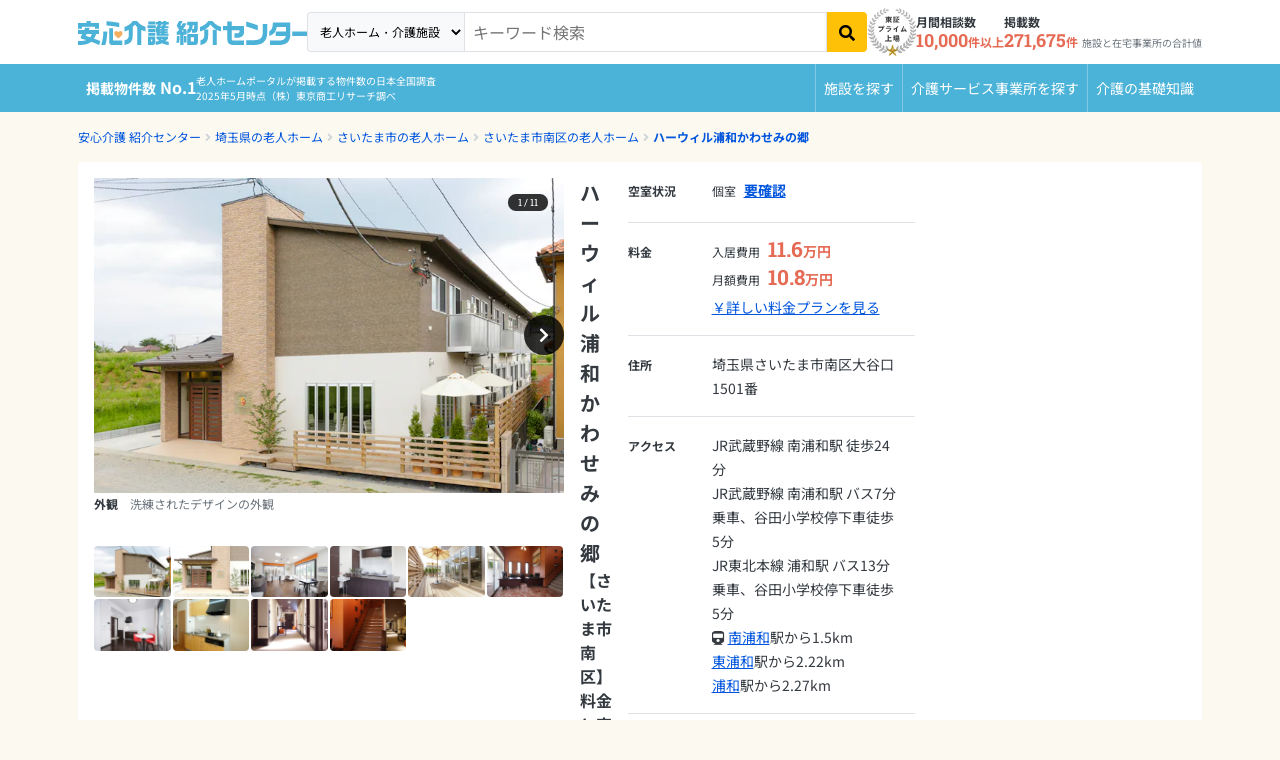

--- FILE ---
content_type: text/html; charset=utf-8
request_url: https://i.ansinkaigo.jp/shokai/facility/3142
body_size: 31297
content:
<!DOCTYPE html><html><head><title>ハーウィル浦和かわせみの郷【さいたま市南区】の料金と空き状況-サービス付き高齢者向け住宅｜安心介護紹介センター(旧かいごDB)</title>
<meta name="description" content="ハーウィル浦和かわせみの郷のおすすめ・特徴や、料金プラン、生活状況などの詳細情報をご覧いただけます。お部屋の空室状況や、アクセスもわかりますので、ぜひ参考にしてください！無料相談ができる老人ホーム・介護施設検索サイト「安心介護紹介センター」">
<link rel="canonical" href="https://i.ansinkaigo.jp/shokai/facility/3142">
<meta property="og:title" content="ハーウィル浦和かわせみの郷【さいたま市南区】の料金と空き状況-サービス付き高齢者向け住宅｜安心介護紹介センター(旧かいごDB)">
<meta property="og:description" content="ハーウィル浦和かわせみの郷のおすすめ・特徴や、料金プラン、生活状況などの詳細情報をご覧いただけます。お部屋の空室状況や、アクセスもわかりますので、ぜひ参考にしてください！無料相談ができる老人ホーム・介護施設検索サイト「安心介護紹介センター」">
<meta property="og:type" content="article">
<meta property="og:url" content="https://i.ansinkaigo.jp/shokai/facility/3142">
<meta property="og:site_name" content="安心介護紹介センター">
<meta property="og:locale" content="ja_JP"><meta content="width=device-width,initial-scale=1" name="viewport" /><meta content="telephone=no" name="format-detection" /><link as="image" fetchpriority="high" href="https://ansinkaigo-shokai.imgix.net/kco6vjiwozlwphsj4hd0r1gmg2y1?ixlib=rails-4.3.1&auto=format%2Ccompress" rel="preload" imagesrcset="https://ansinkaigo-shokai.imgix.net/kco6vjiwozlwphsj4hd0r1gmg2y1?ixlib=rails-4.3.1&amp;auto=format%2Ccompress&amp;w=360 360w, https://ansinkaigo-shokai.imgix.net/kco6vjiwozlwphsj4hd0r1gmg2y1?ixlib=rails-4.3.1&amp;auto=format%2Ccompress&amp;w=375 375w, https://ansinkaigo-shokai.imgix.net/kco6vjiwozlwphsj4hd0r1gmg2y1?ixlib=rails-4.3.1&amp;auto=format%2Ccompress&amp;w=390 390w, https://ansinkaigo-shokai.imgix.net/kco6vjiwozlwphsj4hd0r1gmg2y1?ixlib=rails-4.3.1&amp;auto=format%2Ccompress&amp;w=414 414w, https://ansinkaigo-shokai.imgix.net/kco6vjiwozlwphsj4hd0r1gmg2y1?ixlib=rails-4.3.1&amp;auto=format%2Ccompress&amp;w=428 428w, https://ansinkaigo-shokai.imgix.net/kco6vjiwozlwphsj4hd0r1gmg2y1?ixlib=rails-4.3.1&amp;auto=format%2Ccompress&amp;w=640 640w" imagesizes="100vw"><link rel="preload" href="/shokai/assets/fonts/RobotoSlab-wght.35fce34cdbc5530dced5.woff2" as="font" type="font/woff2" crossorigin="anonymous"><link rel="preload" href="/shokai/assets/fonts/nsjp-Regular.8dca99e7e1ffd1e87b26.woff2" as="font" type="font/woff2" crossorigin="anonymous"><link rel="preload" href="/shokai/assets/fonts/nsjp-Bold.6671a2df469ed99bf7ca.woff2" as="font" type="font/woff2" crossorigin="anonymous"><link href="https://www.googletagmanager.com" rel="preconnect" /><link href="https://tag-v2.kuzen.io" rel="preconnect" /><meta name="csrf-param" content="authenticity_token" />
<meta name="csrf-token" content="xfNnHA43Dr0aaQO_KTLEFnvE6iBOSTsfOsQF0MgUfJ08Ldxbx7I0FhomznPCr9Thx6Ucbze84c02U1Zam9HuRA" /><script src="/shokai/assets/application.cb1aff19e4399fc09447.js" defer="defer"></script><link rel="stylesheet" href="/shokai/assets/nursing_homes_show.f5788243f30cf4d19237.css" /><link rel="icon" type="image/x-icon" href="/shokai/assets/favicon.b84b715eb4ad6e857ef1..ico" /><link rel="apple-touch-icon" type="image/png" href="/shokai/assets/images/apple-touch-icon.d7281a12609bc32597c4.png" /><script type="application/ld+json">{
  "@context": "http://schema.org",
  "@type": "BreadcrumbList",
  "itemListElement": [
    {
      "@type": "ListItem",
      "position": 1,
      "name": "安心介護 紹介センター",
      "item": "https://i.ansinkaigo.jp/shokai/"
    },
    {
      "@type": "ListItem",
      "position": 2,
      "name": "埼玉県の老人ホーム",
      "item": "https://i.ansinkaigo.jp/shokai/p-saitama"
    },
    {
      "@type": "ListItem",
      "position": 3,
      "name": "さいたま市の老人ホーム",
      "item": "https://i.ansinkaigo.jp/shokai/p-saitama/c-saitama"
    },
    {
      "@type": "ListItem",
      "position": 4,
      "name": "さいたま市南区の老人ホーム",
      "item": "https://i.ansinkaigo.jp/shokai/p-saitama/c-saitama-minami"
    },
    {
      "@type": "ListItem",
      "position": 5,
      "name": "ハーウィル浦和かわせみの郷",
      "item": "https://i.ansinkaigo.jp/shokai/facility/3142"
    }
  ]
}</script><script type="application/ld+json">{"@context":"https://schema.org","@type":"LocalBusiness","name":"ハーウィル浦和かわせみの郷","address":{"@type":"PostalAddress","streetAddress":"大谷口1501番","addressLocality":"さいたま市南区","addressRegion":"埼玉県","postalCode":"3360042","addressCountry":"JP"},"url":"https://i.ansinkaigo.jp/shokai/facility/3142","priceRange":["入居時: 11.6万円","月額: 10.8万円"],"image":["https://ansinkaigo-shokai.imgix.net/kco6vjiwozlwphsj4hd0r1gmg2y1?ixlib=rails-4.3.1","https://ansinkaigo-shokai.imgix.net/e22l4htr8ou7y3852xntqnmwh3tw?ixlib=rails-4.3.1","https://ansinkaigo-shokai.imgix.net/u1zp3qpf9jf431t44o74ac8zdnme?ixlib=rails-4.3.1","https://ansinkaigo-shokai.imgix.net/gb696i0ngk3ovliks5dyoz5vb4nh?ixlib=rails-4.3.1","https://ansinkaigo-shokai.imgix.net/2c908ozliadviv3iliw84jgcqg6i?ixlib=rails-4.3.1","https://ansinkaigo-shokai.imgix.net/rs7j63t17okuneqt9n8u9u1jh2bh?ixlib=rails-4.3.1","https://ansinkaigo-shokai.imgix.net/il6tf3ir9u7stgh0zzuaenipxuaa?ixlib=rails-4.3.1","https://ansinkaigo-shokai.imgix.net/g6l17eqlgwe7nic23jyqrn5vxee4?ixlib=rails-4.3.1","https://ansinkaigo-shokai.imgix.net/6ltkzqzt9eu7m3s0whd19r6ngech?ixlib=rails-4.3.1","https://ansinkaigo-shokai.imgix.net/8l5w6lmvs1vj9bhpjeuzbaw3za5p?ixlib=rails-4.3.1"]}</script><script>window.dataLayer = window.dataLayer || [];
dataLayer.push({"pref_id":"11","city_id":111082,"service_type":"sakoujyu","order_flg":"inorder","cost_monthly_MAX":107270,"cost_monthly_min":107270,"cost_movein_MAX":116000,"cost_movein_min":116000,"corp_id":3418,"facility_id":3142})
dataLayer.push({"PageType":"Productpage","ProductID":3142})</script><!-- Google Tag Manager --><script>(function(w,d,s,l,i){w[l]=w[l]||[];w[l].push({'gtm.start':
new Date().getTime(),event:'gtm.js'});var f=d.getElementsByTagName(s)[0],
j=d.createElement(s),dl=l!='dataLayer'?'&l='+l:'';j.async=true;j.src=
'https://www.googletagmanager.com/gtm.js?id='+i+dl;f.parentNode.insertBefore(j,f);
})(window,document,'script','dataLayer','GTM-PPLFLLF');</script><!-- End Google Tag Manager --><!-- Optimize Next --><script>(function(p,r,o,j,e,c,t,g){
p['_'+t]={};g=r.createElement('script');g.src='https://www.googletagmanager.com/gtm.js?id=GTM-'+t;r[o].prepend(g);
g=r.createElement('style');g.innerText='.'+e+t+'{visibility:hidden!important}';r[o].prepend(g);
r[o][j].add(e+t);setTimeout(function(){if(r[o][j].contains(e+t)){r[o][j].remove(e+t);p['_'+t]=0}},c)
})(window,document,'documentElement','classList','loading',2000,'MS566DZ3')</script><!-- End Optimize Next --><!-- Microsoft Clarity --><script defer="defer">(function(c,l,a,r,i,t,y){c[a]=c[a]||function(){(c[a].q=c[a].q||[]).push(arguments)};t=l.createElement(r);t.async=1;t.src="https://www.clarity.ms/tag/"+i+"?ref=gtm2";y=l.getElementsByTagName(r)[0];y.parentNode.insertBefore(t,y);})(window,document,"clarity","script","fnv9927mf4");</script><!-- End Microsoft Clarity --><!-- Microsoft リマケタグ --><script>(function(w,d,t,r,u){var f,n,i;w[u]=w[u]||[],f=function(){var o={ti:"52016834", enableAutoSpaTracking: true};
o.q=w[u],w[u]=new UET(o),w[u].push("pageLoad")},
n=d.createElement(t),n.src=r,n.async=1,n.onload=n.onreadystatechange=function(){var s=this.readyState;
s&&s!=="loaded"&&s!=="complete"||(f(),n.onload=n.onreadystatechange=null)},i=d.getElementsByTagName(t)[0],
i.parentNode.insertBefore(n,i)})(window,document,"script","//bat.bing.com/bat.js","uetq");</script><!-- End Microsoft リマケタグ --><!-- Yahoo リマケタグ --><script async="async" src="https://s.yimg.jp/images/listing/tool/cv/ytag.js"></script><script>window.yjDataLayer = window.yjDataLayer || [];
function ytag() { yjDataLayer.push(arguments); }
ytag({
  "type":"yss_retargeting",
  "config": {
    "yahoo_ss_retargeting_id": "1001045903",
    "yahoo_sstag_custom_params": {
    }
  }
});</script><!-- End Yahoo リマケタグ --><script>window.kuzenTagAsyncInit = function() {
  window.kuzen_tag.add_query_parameter_url([]);
  window.kuzen_tag.set_custom_value('facility_id', '3142');
};
(function() {
  var script = document.createElement('script');
  script.type = 'text/javascript';
  script.src = 'https://tag-v2.kuzen.io?tracking_code=KT_LlGXeGw154wwzw%3D%3D876&line=1';
  script.async = true;
  document.head.appendChild(script);
})();</script></head><body><!-- Google Tag Manager (noscript) --><noscript><iframe height="0" src="https://www.googletagmanager.com/ns.html?id=GTM-PPLFLLF" style="display:none;visibility:hidden" width="0"></iframe></noscript><!-- End Google Tag Manager (noscript) --><div data-sentry-dsn="https://e3c02ccf41874ff7b277f1459d53a7a4@o89869.ingest.sentry.io/5983979" id="sentryDsn"></div><div class="l-globalHeader-wrapper" data-keyword="" id="global-header"><div class="container-lg"><div class="l-globalHeader"><div class="l-globalHeader-logo"><a href="/shokai/"><img alt="有料老人ホーム・高齢者住宅を選ぶなら[安心介護紹介センター]" src="/shokai/assets/images/logo-ansinkaigo.93b7d14a045ed3d060ab.svg" loading="lazy" /></a></div><div class="l-globalHeader-menu"><aside class="l-globalHeader-appeal"><dl class="_item"><dt class="_name">月間相談数</dt><dd class="_data"><b>10,000</b>件以上</dd></dl><dl class="_item"><dt class="_name">掲載数</dt><dd class="_data"><b>271,675</b>件<small>施設と在宅事業所の合計値</small></dd></dl></aside><nav class="l-globalHeader-navigation"><ul class="_list"><li class="_item"><a class="_link" href="/shokai/"><i class="fas fa-building"></i><span>施設を探す</span></a></li><li class="_item"><a class="_link" href="/shokai/home-care"><svg id="vector" viewBox="0 0 380 380" xmlns="http://www.w3.org/2000/svg"><path d="M 69.749 372.29 L 41.702 250.807 L 41.702 370.277 C 41.702 372.398 40.859 374.434 39.359 375.934 C 37.859 377.434 35.823 378.277 33.702 378.277 L 17.428 378.277 C 15.307 378.277 13.271 377.434 11.771 375.934 C 10.271 374.434 9.428 372.398 9.428 370.277 L 9.428 88.277 C 9.428 84.035 11.115 79.963 14.114 76.963 C 17.114 73.964 21.186 72.277 25.428 72.277 L 40.428 72.277 C 48.868 72.277 56.975 75.616 62.966 81.56 C 68.958 87.504 72.361 95.584 72.428 104.024 L 104.398 144.938 L 166.358 166.273 C 168.363 166.963 170.014 168.424 170.944 170.33 C 171.874 172.236 172.008 174.436 171.318 176.441 L 166.018 191.827 C 165.328 193.832 163.867 195.483 161.961 196.413 C 160.055 197.343 157.855 197.477 155.85 196.787 L 88.713 173.674 C 87.76 173.347 86.878 172.842 86.113 172.187 C 84.796 171.664 83.642 170.798 82.771 169.68 L 72.428 156.445 L 72.428 240.432 L 101.194 365.032 C 101.51 366.401 101.46 367.829 101.049 369.172 C 100.638 370.515 99.88 371.727 98.852 372.684 C 97.825 373.642 96.563 374.312 95.194 374.627 L 79.339 378.287 C 77.971 378.605 76.543 378.556 75.199 378.146 C 73.856 377.736 72.644 376.978 71.686 375.951 C 70.728 374.923 70.058 373.661 69.744 372.292 Z M 116.435 290.277 C 116.454 272.678 121.744 255.482 131.62 240.914 C 141.496 226.347 155.512 215.067 171.853 208.533 C 173.175 217.769 174.741 228.716 176.597 241.699 C 165.564 248.02 157.006 257.913 152.34 269.741 C 147.674 281.57 147.173 294.642 150.92 306.792 C 154.667 318.943 162.443 329.463 172.96 336.609 C 183.477 343.755 196.121 347.111 208.797 346.12 C 221.474 345.129 233.443 339.85 242.722 331.156 C 252.001 322.462 258.048 310.862 259.861 298.277 L 272.115 298.277 L 284.991 325.677 C 276.868 344.164 262.623 359.303 244.665 368.536 C 226.707 377.769 206.106 380.545 186.344 376.395 C 166.582 372.245 148.839 361.416 136.112 345.738 C 123.385 330.06 116.435 310.47 116.435 290.277 Z M 313.664 349.077 L 282.275 282.277 L 212.435 282.277 C 208.584 282.277 204.86 280.887 201.951 278.364 C 199.042 275.841 197.139 272.351 196.595 268.539 C 179.651 149.93 180.628 157.298 180.434 154.276 C 180.434 146.063 183.596 138.157 189.26 132.21 C 194.923 126.262 202.665 122.717 210.868 122.315 C 219.071 121.913 227.122 124.684 233.34 130.05 C 239.558 135.415 243.477 142.974 244.281 151.147 C 245.084 159.321 242.71 167.498 237.656 173.971 C 232.601 180.444 225.243 184.73 217.119 185.932 L 219.454 202.278 L 284.435 202.278 C 286.556 202.278 288.592 203.121 290.092 204.621 C 291.592 206.121 292.435 208.157 292.435 210.278 L 292.435 226.278 C 292.435 228.399 291.592 230.435 290.092 231.935 C 288.592 233.435 286.556 234.278 284.435 234.278 L 224.028 234.278 L 226.314 250.278 L 292.437 250.278 C 295.475 250.278 298.451 251.144 301.015 252.773 C 303.579 254.402 305.627 256.728 306.918 259.478 L 335.676 320.678 L 353.764 311.503 C 355.022 310.878 356.422 310.596 357.824 310.684 C 359.226 310.772 360.58 311.228 361.749 312.005 C 362.919 312.782 363.864 313.854 364.488 315.112 L 371.602 329.444 C 372.226 330.702 372.509 332.102 372.421 333.504 C 372.332 334.905 371.877 336.259 371.1 337.428 C 370.322 338.598 369.251 339.543 367.993 340.167 L 335.257 356.608 C 332.707 357.875 329.864 358.439 327.023 358.24 C 324.183 358.041 321.446 357.087 319.098 355.477 C 316.749 353.867 314.872 351.658 313.663 349.08 Z M 38.656 63.72 C 30.474 63.684 22.633 60.399 16.868 54.593 C 11.104 48.786 7.876 40.921 7.9 32.739 C 7.924 24.558 11.197 16.711 16.995 10.938 C 22.793 5.166 30.654 1.926 38.836 1.938 C 47.018 1.95 54.869 5.212 60.65 11.002 C 66.431 16.791 69.682 24.647 69.682 32.829 C 69.662 41.013 66.399 48.864 60.612 54.65 C 54.826 60.437 46.975 63.7 38.791 63.72 Z"></path></svg><span>介護サービス事業所を探す</span></a></li><li class="_item"><a class="_link" href="/shokai/articles"><i class="fas fa-book-open"></i><span>介護のガイド</span></a></li></ul></nav><form id="free-word-form" class="l-globalHeader-search" action="/shokai/search" accept-charset="UTF-8" method="get"><select class="_option" id="free-word-form-select"><option selected="selected" value="nursing-home">老人ホーム・介護施設</option><option value="home-care">介護サービス事業所</option></select><input class="_control" type="search" placeholder="キーワード検索" v-model="inputKeyword" name="keyword" id="keyword" /><button @click="search" atia-label="検索" class="_button"><i aria-hidden="true" class="fas fa-search"></i></button></form><a class="menuBanner d-lg-none" href="https://liff.line.me/2001721741-nPKRLgyv?sl=fbad3a5527" rel="nofollow" target="_blank"><picture><source loading="lazy" srcset="/shokai/assets/images/line-popup-bnr-menu.f802bc889c1d9af811ad.png" /><img alt="希望条件に近い老人ホーム情報をLineでもらえる  安心介護紹介センター公式アカウント" class="w-100" loading="lazy" src="/shokai/assets/images/line-popup-bnr-menu.f802bc889c1d9af811ad.png" /></picture></a><div class="l-globalHeader-badge"><img alt="エス・エム・エスは安心と信頼の東証プライム市場上場" src="/shokai/assets/images/img-listed-tse-sms.283edf7c291a61aeb493.png" loading="lazy" /></div><ul class="l-globalHeader-utilities"><li><a href="https://www.bm-sms.co.jp/">運営会社</a></li><li><a href="https://policy.bm-sms.co.jp/consumer/terms/aksyokai-com">利用規約</a></li><li><a href="https://policy.bm-sms.co.jp/consumer/privacy/policy">プライバシーポリシー</a></li><li><a rel="nofollow" href="https://docs.google.com/forms/d/e/1FAIpQLScTamybhF_h8AGMn5zzoNRexcfd1X6bNAkZ6dwHnPMFpCFQgA/viewform?entry.1285820782=https://i.ansinkaigo.jp/shokai/facility/3142">お問い合わせ</a></li></ul></div><button @click="toggleMenu" class="l-globalHeader-menuBtn"><span aria-hidden="true" class="_bar"><span></span><span></span><span></span></span><span class="_label">メニュー</span></button><button class="l-globalHeader-backBtn" onclick="location.href=&#39;https://i.ansinkaigo.jp/shokai/p-saitama/c-saitama-minami&#39;"><span class="_icon fas fa-angle-left"></span><span class="_text">さいたま市南区</span></button></div></div></div><div class="l-globalNavigation-wrapper"><div class="container-lg"><div class="l-globalNavigation"><div class="l-globalNavigation-appeal"><div class="_title"><span class="_label">老人ホーム・介護サービスポータル<br /></span><span class="_text">掲載物件数<b>No.1</b></span></div><div class="_text">老人ホームポータルが掲載する物件数の日本全国調査<br />2025年5月時点（株）東京商工リサーチ調べ</div></div><ul class="l-globalNavigation-menu"><li><a href="/shokai/">施設を探す</a></li><li><a href="/shokai/home-care">介護サービス<wbr />事業所を探す</a></li><li><a href="/shokai/articles">介護の<wbr />基礎知識</a></li></ul></div></div></div><nav aria-label="現在位置" class="l-breadcrumbList-wrapper"><div class="container"><ul class="l-breadcrumbList"><li><a href="https://i.ansinkaigo.jp/shokai/">安心介護 紹介センター</a></li><li><a href="https://i.ansinkaigo.jp/shokai/p-saitama">埼玉県の老人ホーム</a></li><li><a href="https://i.ansinkaigo.jp/shokai/p-saitama/c-saitama">さいたま市の老人ホーム</a></li><li><a href="https://i.ansinkaigo.jp/shokai/p-saitama/c-saitama-minami">さいたま市南区の老人ホーム</a></li><li><a href="https://i.ansinkaigo.jp/shokai/facility/3142">ハーウィル浦和かわせみの郷</a></li></ul></div></nav><main class="l-mainContent-wrapper is-multi" data-sticky-container="" id="nursing-home"><div class="l-mainContent-header"><header class="section"><div class="section-body"><header class="institutionDetailPageHeader-2405"><div class="_header"><div class="institutionDetailPageHeader-2405-header"><h1 class="_title">ハーウィル浦和かわせみの郷<small>【さいたま市南区】料金と空き状況</small></h1><p class="_category">サービス付き高齢者向け住宅</p><p class="_link"><a href="#Address">地図を見る</a></p></div></div><div class="_image"><div class="institutionDetailPageHeader-2405-image"><div class="institutionDetailPageHeader-2405-gallery swiper"><div class="swiper-wrapper"><button class="swiper-slide" data-bs-target="#institutionDetailPageHeaderLightbox" data-bs-toggle="modal" data-hash="lightbox-0"><figure><img alt="ハーウィル浦和かわせみの郷 外観" loading="eager" fetchpriority="high" srcset="https://ansinkaigo-shokai.imgix.net/kco6vjiwozlwphsj4hd0r1gmg2y1?ixlib=rails-4.3.1&auto=format%2Ccompress&w=360 360w,
https://ansinkaigo-shokai.imgix.net/kco6vjiwozlwphsj4hd0r1gmg2y1?ixlib=rails-4.3.1&auto=format%2Ccompress&w=375 375w,
https://ansinkaigo-shokai.imgix.net/kco6vjiwozlwphsj4hd0r1gmg2y1?ixlib=rails-4.3.1&auto=format%2Ccompress&w=390 390w,
https://ansinkaigo-shokai.imgix.net/kco6vjiwozlwphsj4hd0r1gmg2y1?ixlib=rails-4.3.1&auto=format%2Ccompress&w=414 414w,
https://ansinkaigo-shokai.imgix.net/kco6vjiwozlwphsj4hd0r1gmg2y1?ixlib=rails-4.3.1&auto=format%2Ccompress&w=428 428w,
https://ansinkaigo-shokai.imgix.net/kco6vjiwozlwphsj4hd0r1gmg2y1?ixlib=rails-4.3.1&auto=format%2Ccompress&w=640 640w" sizes="100vw" src="https://ansinkaigo-shokai.imgix.net/kco6vjiwozlwphsj4hd0r1gmg2y1?ixlib=rails-4.3.1&auto=format%2Ccompress" /><figcaption><dl><dt>外観</dt><dd>洗練されたデザインの外観</dd></dl></figcaption></figure></button><button class="swiper-slide" data-bs-target="#institutionDetailPageHeaderLightbox" data-bs-toggle="modal" data-hash="lightbox-1"><figure><img alt="ハーウィル浦和かわせみの郷 エントランス" srcset="https://ansinkaigo-shokai.imgix.net/e22l4htr8ou7y3852xntqnmwh3tw?ixlib=rails-4.3.1&auto=format%2Ccompress&w=360 360w,
https://ansinkaigo-shokai.imgix.net/e22l4htr8ou7y3852xntqnmwh3tw?ixlib=rails-4.3.1&auto=format%2Ccompress&w=375 375w,
https://ansinkaigo-shokai.imgix.net/e22l4htr8ou7y3852xntqnmwh3tw?ixlib=rails-4.3.1&auto=format%2Ccompress&w=390 390w,
https://ansinkaigo-shokai.imgix.net/e22l4htr8ou7y3852xntqnmwh3tw?ixlib=rails-4.3.1&auto=format%2Ccompress&w=414 414w,
https://ansinkaigo-shokai.imgix.net/e22l4htr8ou7y3852xntqnmwh3tw?ixlib=rails-4.3.1&auto=format%2Ccompress&w=428 428w,
https://ansinkaigo-shokai.imgix.net/e22l4htr8ou7y3852xntqnmwh3tw?ixlib=rails-4.3.1&auto=format%2Ccompress&w=640 640w" sizes="100vw" src="https://ansinkaigo-shokai.imgix.net/e22l4htr8ou7y3852xntqnmwh3tw?ixlib=rails-4.3.1&auto=format%2Ccompress" loading="lazy" /><figcaption><dl><dt>エントランス</dt><dd>広々としたエントランス</dd></dl></figcaption></figure></button><button class="swiper-slide" data-bs-target="#institutionDetailPageHeaderLightbox" data-bs-toggle="modal" data-hash="lightbox-2"><figure><img alt="ハーウィル浦和かわせみの郷 ダイニングリビング" srcset="https://ansinkaigo-shokai.imgix.net/u1zp3qpf9jf431t44o74ac8zdnme?ixlib=rails-4.3.1&auto=format%2Ccompress&w=360 360w,
https://ansinkaigo-shokai.imgix.net/u1zp3qpf9jf431t44o74ac8zdnme?ixlib=rails-4.3.1&auto=format%2Ccompress&w=375 375w,
https://ansinkaigo-shokai.imgix.net/u1zp3qpf9jf431t44o74ac8zdnme?ixlib=rails-4.3.1&auto=format%2Ccompress&w=390 390w,
https://ansinkaigo-shokai.imgix.net/u1zp3qpf9jf431t44o74ac8zdnme?ixlib=rails-4.3.1&auto=format%2Ccompress&w=414 414w,
https://ansinkaigo-shokai.imgix.net/u1zp3qpf9jf431t44o74ac8zdnme?ixlib=rails-4.3.1&auto=format%2Ccompress&w=428 428w,
https://ansinkaigo-shokai.imgix.net/u1zp3qpf9jf431t44o74ac8zdnme?ixlib=rails-4.3.1&auto=format%2Ccompress&w=640 640w" sizes="100vw" src="https://ansinkaigo-shokai.imgix.net/u1zp3qpf9jf431t44o74ac8zdnme?ixlib=rails-4.3.1&auto=format%2Ccompress" loading="lazy" /><figcaption><dl><dt>ダイニングリビング</dt><dd>開放的な明るいダイニングリビング</dd></dl></figcaption></figure></button><button class="swiper-slide" data-bs-target="#institutionDetailPageHeaderLightbox" data-bs-toggle="modal" data-hash="lightbox-3"><figure><img alt="ハーウィル浦和かわせみの郷 共用キッチン" srcset="https://ansinkaigo-shokai.imgix.net/gb696i0ngk3ovliks5dyoz5vb4nh?ixlib=rails-4.3.1&auto=format%2Ccompress&w=360 360w,
https://ansinkaigo-shokai.imgix.net/gb696i0ngk3ovliks5dyoz5vb4nh?ixlib=rails-4.3.1&auto=format%2Ccompress&w=375 375w,
https://ansinkaigo-shokai.imgix.net/gb696i0ngk3ovliks5dyoz5vb4nh?ixlib=rails-4.3.1&auto=format%2Ccompress&w=390 390w,
https://ansinkaigo-shokai.imgix.net/gb696i0ngk3ovliks5dyoz5vb4nh?ixlib=rails-4.3.1&auto=format%2Ccompress&w=414 414w,
https://ansinkaigo-shokai.imgix.net/gb696i0ngk3ovliks5dyoz5vb4nh?ixlib=rails-4.3.1&auto=format%2Ccompress&w=428 428w,
https://ansinkaigo-shokai.imgix.net/gb696i0ngk3ovliks5dyoz5vb4nh?ixlib=rails-4.3.1&auto=format%2Ccompress&w=640 640w" sizes="100vw" src="https://ansinkaigo-shokai.imgix.net/gb696i0ngk3ovliks5dyoz5vb4nh?ixlib=rails-4.3.1&auto=format%2Ccompress" loading="lazy" /><figcaption><dl><dt>共用キッチン</dt><dd>使い勝手の良いキッチン</dd></dl></figcaption></figure></button><button class="swiper-slide" data-bs-target="#institutionDetailPageHeaderLightbox" data-bs-toggle="modal" data-hash="lightbox-4"><figure><img alt="ハーウィル浦和かわせみの郷 ガーデン" srcset="https://ansinkaigo-shokai.imgix.net/2c908ozliadviv3iliw84jgcqg6i?ixlib=rails-4.3.1&auto=format%2Ccompress&w=360 360w,
https://ansinkaigo-shokai.imgix.net/2c908ozliadviv3iliw84jgcqg6i?ixlib=rails-4.3.1&auto=format%2Ccompress&w=375 375w,
https://ansinkaigo-shokai.imgix.net/2c908ozliadviv3iliw84jgcqg6i?ixlib=rails-4.3.1&auto=format%2Ccompress&w=390 390w,
https://ansinkaigo-shokai.imgix.net/2c908ozliadviv3iliw84jgcqg6i?ixlib=rails-4.3.1&auto=format%2Ccompress&w=414 414w,
https://ansinkaigo-shokai.imgix.net/2c908ozliadviv3iliw84jgcqg6i?ixlib=rails-4.3.1&auto=format%2Ccompress&w=428 428w,
https://ansinkaigo-shokai.imgix.net/2c908ozliadviv3iliw84jgcqg6i?ixlib=rails-4.3.1&auto=format%2Ccompress&w=640 640w" sizes="100vw" src="https://ansinkaigo-shokai.imgix.net/2c908ozliadviv3iliw84jgcqg6i?ixlib=rails-4.3.1&auto=format%2Ccompress" loading="lazy" /><figcaption><dl><dt>ガーデン</dt><dd>日光浴が楽しめるガーデン</dd></dl></figcaption></figure></button><button class="swiper-slide" data-bs-target="#institutionDetailPageHeaderLightbox" data-bs-toggle="modal" data-hash="lightbox-5"><figure><img alt="ハーウィル浦和かわせみの郷 フロント" srcset="https://ansinkaigo-shokai.imgix.net/rs7j63t17okuneqt9n8u9u1jh2bh?ixlib=rails-4.3.1&auto=format%2Ccompress&w=360 360w,
https://ansinkaigo-shokai.imgix.net/rs7j63t17okuneqt9n8u9u1jh2bh?ixlib=rails-4.3.1&auto=format%2Ccompress&w=375 375w,
https://ansinkaigo-shokai.imgix.net/rs7j63t17okuneqt9n8u9u1jh2bh?ixlib=rails-4.3.1&auto=format%2Ccompress&w=390 390w,
https://ansinkaigo-shokai.imgix.net/rs7j63t17okuneqt9n8u9u1jh2bh?ixlib=rails-4.3.1&auto=format%2Ccompress&w=414 414w,
https://ansinkaigo-shokai.imgix.net/rs7j63t17okuneqt9n8u9u1jh2bh?ixlib=rails-4.3.1&auto=format%2Ccompress&w=428 428w,
https://ansinkaigo-shokai.imgix.net/rs7j63t17okuneqt9n8u9u1jh2bh?ixlib=rails-4.3.1&auto=format%2Ccompress&w=640 640w" sizes="100vw" src="https://ansinkaigo-shokai.imgix.net/rs7j63t17okuneqt9n8u9u1jh2bh?ixlib=rails-4.3.1&auto=format%2Ccompress" loading="lazy" /><figcaption><dl><dt>フロント</dt><dd>スタッフが常駐するフロント</dd></dl></figcaption></figure></button><button class="swiper-slide" data-bs-target="#institutionDetailPageHeaderLightbox" data-bs-toggle="modal" data-hash="lightbox-6"><figure><img alt="ハーウィル浦和かわせみの郷 居室" srcset="https://ansinkaigo-shokai.imgix.net/il6tf3ir9u7stgh0zzuaenipxuaa?ixlib=rails-4.3.1&auto=format%2Ccompress&w=360 360w,
https://ansinkaigo-shokai.imgix.net/il6tf3ir9u7stgh0zzuaenipxuaa?ixlib=rails-4.3.1&auto=format%2Ccompress&w=375 375w,
https://ansinkaigo-shokai.imgix.net/il6tf3ir9u7stgh0zzuaenipxuaa?ixlib=rails-4.3.1&auto=format%2Ccompress&w=390 390w,
https://ansinkaigo-shokai.imgix.net/il6tf3ir9u7stgh0zzuaenipxuaa?ixlib=rails-4.3.1&auto=format%2Ccompress&w=414 414w,
https://ansinkaigo-shokai.imgix.net/il6tf3ir9u7stgh0zzuaenipxuaa?ixlib=rails-4.3.1&auto=format%2Ccompress&w=428 428w,
https://ansinkaigo-shokai.imgix.net/il6tf3ir9u7stgh0zzuaenipxuaa?ixlib=rails-4.3.1&auto=format%2Ccompress&w=640 640w" sizes="100vw" src="https://ansinkaigo-shokai.imgix.net/il6tf3ir9u7stgh0zzuaenipxuaa?ixlib=rails-4.3.1&auto=format%2Ccompress" loading="lazy" /><figcaption><dl><dt>居室</dt><dd>ゆったりと寛げる明るい居室</dd></dl></figcaption></figure></button><button class="swiper-slide" data-bs-target="#institutionDetailPageHeaderLightbox" data-bs-toggle="modal" data-hash="lightbox-7"><figure><img alt="ハーウィル浦和かわせみの郷 居室（キッチン）" srcset="https://ansinkaigo-shokai.imgix.net/g6l17eqlgwe7nic23jyqrn5vxee4?ixlib=rails-4.3.1&auto=format%2Ccompress&w=360 360w,
https://ansinkaigo-shokai.imgix.net/g6l17eqlgwe7nic23jyqrn5vxee4?ixlib=rails-4.3.1&auto=format%2Ccompress&w=375 375w,
https://ansinkaigo-shokai.imgix.net/g6l17eqlgwe7nic23jyqrn5vxee4?ixlib=rails-4.3.1&auto=format%2Ccompress&w=390 390w,
https://ansinkaigo-shokai.imgix.net/g6l17eqlgwe7nic23jyqrn5vxee4?ixlib=rails-4.3.1&auto=format%2Ccompress&w=414 414w,
https://ansinkaigo-shokai.imgix.net/g6l17eqlgwe7nic23jyqrn5vxee4?ixlib=rails-4.3.1&auto=format%2Ccompress&w=428 428w,
https://ansinkaigo-shokai.imgix.net/g6l17eqlgwe7nic23jyqrn5vxee4?ixlib=rails-4.3.1&auto=format%2Ccompress&w=640 640w" sizes="100vw" src="https://ansinkaigo-shokai.imgix.net/g6l17eqlgwe7nic23jyqrn5vxee4?ixlib=rails-4.3.1&auto=format%2Ccompress" loading="lazy" /><figcaption><dl><dt>居室（キッチン）</dt><dd>安全面に配慮されたIHのキッチンを完備</dd></dl></figcaption></figure></button><button class="swiper-slide" data-bs-target="#institutionDetailPageHeaderLightbox" data-bs-toggle="modal" data-hash="lightbox-8"><figure><img alt="ハーウィル浦和かわせみの郷 廊下" srcset="https://ansinkaigo-shokai.imgix.net/6ltkzqzt9eu7m3s0whd19r6ngech?ixlib=rails-4.3.1&auto=format%2Ccompress&w=360 360w,
https://ansinkaigo-shokai.imgix.net/6ltkzqzt9eu7m3s0whd19r6ngech?ixlib=rails-4.3.1&auto=format%2Ccompress&w=375 375w,
https://ansinkaigo-shokai.imgix.net/6ltkzqzt9eu7m3s0whd19r6ngech?ixlib=rails-4.3.1&auto=format%2Ccompress&w=390 390w,
https://ansinkaigo-shokai.imgix.net/6ltkzqzt9eu7m3s0whd19r6ngech?ixlib=rails-4.3.1&auto=format%2Ccompress&w=414 414w,
https://ansinkaigo-shokai.imgix.net/6ltkzqzt9eu7m3s0whd19r6ngech?ixlib=rails-4.3.1&auto=format%2Ccompress&w=428 428w,
https://ansinkaigo-shokai.imgix.net/6ltkzqzt9eu7m3s0whd19r6ngech?ixlib=rails-4.3.1&auto=format%2Ccompress&w=640 640w" sizes="100vw" src="https://ansinkaigo-shokai.imgix.net/6ltkzqzt9eu7m3s0whd19r6ngech?ixlib=rails-4.3.1&auto=format%2Ccompress" loading="lazy" /><figcaption><dl><dt>廊下</dt><dd>高級感のある施設内</dd></dl></figcaption></figure></button><button class="swiper-slide" data-bs-target="#institutionDetailPageHeaderLightbox" data-bs-toggle="modal" data-hash="lightbox-9"><figure><img alt="ハーウィル浦和かわせみの郷 階段" srcset="https://ansinkaigo-shokai.imgix.net/8l5w6lmvs1vj9bhpjeuzbaw3za5p?ixlib=rails-4.3.1&auto=format%2Ccompress&w=360 360w,
https://ansinkaigo-shokai.imgix.net/8l5w6lmvs1vj9bhpjeuzbaw3za5p?ixlib=rails-4.3.1&auto=format%2Ccompress&w=375 375w,
https://ansinkaigo-shokai.imgix.net/8l5w6lmvs1vj9bhpjeuzbaw3za5p?ixlib=rails-4.3.1&auto=format%2Ccompress&w=390 390w,
https://ansinkaigo-shokai.imgix.net/8l5w6lmvs1vj9bhpjeuzbaw3za5p?ixlib=rails-4.3.1&auto=format%2Ccompress&w=414 414w,
https://ansinkaigo-shokai.imgix.net/8l5w6lmvs1vj9bhpjeuzbaw3za5p?ixlib=rails-4.3.1&auto=format%2Ccompress&w=428 428w,
https://ansinkaigo-shokai.imgix.net/8l5w6lmvs1vj9bhpjeuzbaw3za5p?ixlib=rails-4.3.1&auto=format%2Ccompress&w=640 640w" sizes="100vw" src="https://ansinkaigo-shokai.imgix.net/8l5w6lmvs1vj9bhpjeuzbaw3za5p?ixlib=rails-4.3.1&auto=format%2Ccompress" loading="lazy" /><figcaption><dl><dt>階段</dt><dd>上りやすい高さの段差</dd></dl></figcaption></figure></button><div class="swiper-slide"><div class="institutionDetailPageHeader-2405-cta"><p class="_title">こちらの施設はいかがでしたか？</p><p class="_lead">無料で資料請求や空室照会、見学予約ができます。</p><div class="_action"><a class="_button _button-primary" href="/shokai/form/availabilities/page1?device=pc&amp;jigyosho_id=3969&amp;pref_id=11&amp;city_id=111082&amp;facility_title=ハーウィル浦和かわせみの郷&amp;facility_id=3142&amp;service_id=3&amp;business_partnership=partner" rel="nofollow">空室照会・見学予約する</a></div></div></div></div><div class="swiper-pagination"></div><button aria-label="前へ" class="swiper-arrow swiper-arrow-prev"><i aria-hidden="true" class="fas fa-chevron-left"></i></button><button aria-label="次へ" class="swiper-arrow swiper-arrow-next"><i aria-hidden="true" class="fas fa-chevron-right"></i></button></div><div class="institutionDetailPageHeader-2405-thumbs"><button class="_item" data-index="0"><img alt="ハーウィル浦和かわせみの郷 外観" srcset="https://ansinkaigo-shokai.imgix.net/kco6vjiwozlwphsj4hd0r1gmg2y1?ixlib=rails-4.3.1&auto=format%2Ccompress&w=360 360w,
https://ansinkaigo-shokai.imgix.net/kco6vjiwozlwphsj4hd0r1gmg2y1?ixlib=rails-4.3.1&auto=format%2Ccompress&w=375 375w,
https://ansinkaigo-shokai.imgix.net/kco6vjiwozlwphsj4hd0r1gmg2y1?ixlib=rails-4.3.1&auto=format%2Ccompress&w=390 390w,
https://ansinkaigo-shokai.imgix.net/kco6vjiwozlwphsj4hd0r1gmg2y1?ixlib=rails-4.3.1&auto=format%2Ccompress&w=414 414w,
https://ansinkaigo-shokai.imgix.net/kco6vjiwozlwphsj4hd0r1gmg2y1?ixlib=rails-4.3.1&auto=format%2Ccompress&w=428 428w,
https://ansinkaigo-shokai.imgix.net/kco6vjiwozlwphsj4hd0r1gmg2y1?ixlib=rails-4.3.1&auto=format%2Ccompress&w=640 640w" sizes="100vw" src="https://ansinkaigo-shokai.imgix.net/kco6vjiwozlwphsj4hd0r1gmg2y1?ixlib=rails-4.3.1&auto=format%2Ccompress" loading="lazy" /></button><button class="_item" data-index="1"><img alt="ハーウィル浦和かわせみの郷 エントランス" srcset="https://ansinkaigo-shokai.imgix.net/e22l4htr8ou7y3852xntqnmwh3tw?ixlib=rails-4.3.1&auto=format%2Ccompress&w=360 360w,
https://ansinkaigo-shokai.imgix.net/e22l4htr8ou7y3852xntqnmwh3tw?ixlib=rails-4.3.1&auto=format%2Ccompress&w=375 375w,
https://ansinkaigo-shokai.imgix.net/e22l4htr8ou7y3852xntqnmwh3tw?ixlib=rails-4.3.1&auto=format%2Ccompress&w=390 390w,
https://ansinkaigo-shokai.imgix.net/e22l4htr8ou7y3852xntqnmwh3tw?ixlib=rails-4.3.1&auto=format%2Ccompress&w=414 414w,
https://ansinkaigo-shokai.imgix.net/e22l4htr8ou7y3852xntqnmwh3tw?ixlib=rails-4.3.1&auto=format%2Ccompress&w=428 428w,
https://ansinkaigo-shokai.imgix.net/e22l4htr8ou7y3852xntqnmwh3tw?ixlib=rails-4.3.1&auto=format%2Ccompress&w=640 640w" sizes="100vw" src="https://ansinkaigo-shokai.imgix.net/e22l4htr8ou7y3852xntqnmwh3tw?ixlib=rails-4.3.1&auto=format%2Ccompress" loading="lazy" /></button><button class="_item" data-index="2"><img alt="ハーウィル浦和かわせみの郷 ダイニングリビング" srcset="https://ansinkaigo-shokai.imgix.net/u1zp3qpf9jf431t44o74ac8zdnme?ixlib=rails-4.3.1&auto=format%2Ccompress&w=360 360w,
https://ansinkaigo-shokai.imgix.net/u1zp3qpf9jf431t44o74ac8zdnme?ixlib=rails-4.3.1&auto=format%2Ccompress&w=375 375w,
https://ansinkaigo-shokai.imgix.net/u1zp3qpf9jf431t44o74ac8zdnme?ixlib=rails-4.3.1&auto=format%2Ccompress&w=390 390w,
https://ansinkaigo-shokai.imgix.net/u1zp3qpf9jf431t44o74ac8zdnme?ixlib=rails-4.3.1&auto=format%2Ccompress&w=414 414w,
https://ansinkaigo-shokai.imgix.net/u1zp3qpf9jf431t44o74ac8zdnme?ixlib=rails-4.3.1&auto=format%2Ccompress&w=428 428w,
https://ansinkaigo-shokai.imgix.net/u1zp3qpf9jf431t44o74ac8zdnme?ixlib=rails-4.3.1&auto=format%2Ccompress&w=640 640w" sizes="100vw" src="https://ansinkaigo-shokai.imgix.net/u1zp3qpf9jf431t44o74ac8zdnme?ixlib=rails-4.3.1&auto=format%2Ccompress" loading="lazy" /></button><button class="_item" data-index="3"><img alt="ハーウィル浦和かわせみの郷 共用キッチン" srcset="https://ansinkaigo-shokai.imgix.net/gb696i0ngk3ovliks5dyoz5vb4nh?ixlib=rails-4.3.1&auto=format%2Ccompress&w=360 360w,
https://ansinkaigo-shokai.imgix.net/gb696i0ngk3ovliks5dyoz5vb4nh?ixlib=rails-4.3.1&auto=format%2Ccompress&w=375 375w,
https://ansinkaigo-shokai.imgix.net/gb696i0ngk3ovliks5dyoz5vb4nh?ixlib=rails-4.3.1&auto=format%2Ccompress&w=390 390w,
https://ansinkaigo-shokai.imgix.net/gb696i0ngk3ovliks5dyoz5vb4nh?ixlib=rails-4.3.1&auto=format%2Ccompress&w=414 414w,
https://ansinkaigo-shokai.imgix.net/gb696i0ngk3ovliks5dyoz5vb4nh?ixlib=rails-4.3.1&auto=format%2Ccompress&w=428 428w,
https://ansinkaigo-shokai.imgix.net/gb696i0ngk3ovliks5dyoz5vb4nh?ixlib=rails-4.3.1&auto=format%2Ccompress&w=640 640w" sizes="100vw" src="https://ansinkaigo-shokai.imgix.net/gb696i0ngk3ovliks5dyoz5vb4nh?ixlib=rails-4.3.1&auto=format%2Ccompress" loading="lazy" /></button><button class="_item" data-index="4"><img alt="ハーウィル浦和かわせみの郷 ガーデン" srcset="https://ansinkaigo-shokai.imgix.net/2c908ozliadviv3iliw84jgcqg6i?ixlib=rails-4.3.1&auto=format%2Ccompress&w=360 360w,
https://ansinkaigo-shokai.imgix.net/2c908ozliadviv3iliw84jgcqg6i?ixlib=rails-4.3.1&auto=format%2Ccompress&w=375 375w,
https://ansinkaigo-shokai.imgix.net/2c908ozliadviv3iliw84jgcqg6i?ixlib=rails-4.3.1&auto=format%2Ccompress&w=390 390w,
https://ansinkaigo-shokai.imgix.net/2c908ozliadviv3iliw84jgcqg6i?ixlib=rails-4.3.1&auto=format%2Ccompress&w=414 414w,
https://ansinkaigo-shokai.imgix.net/2c908ozliadviv3iliw84jgcqg6i?ixlib=rails-4.3.1&auto=format%2Ccompress&w=428 428w,
https://ansinkaigo-shokai.imgix.net/2c908ozliadviv3iliw84jgcqg6i?ixlib=rails-4.3.1&auto=format%2Ccompress&w=640 640w" sizes="100vw" src="https://ansinkaigo-shokai.imgix.net/2c908ozliadviv3iliw84jgcqg6i?ixlib=rails-4.3.1&auto=format%2Ccompress" loading="lazy" /></button><button class="_item" data-index="5"><img alt="ハーウィル浦和かわせみの郷 フロント" srcset="https://ansinkaigo-shokai.imgix.net/rs7j63t17okuneqt9n8u9u1jh2bh?ixlib=rails-4.3.1&auto=format%2Ccompress&w=360 360w,
https://ansinkaigo-shokai.imgix.net/rs7j63t17okuneqt9n8u9u1jh2bh?ixlib=rails-4.3.1&auto=format%2Ccompress&w=375 375w,
https://ansinkaigo-shokai.imgix.net/rs7j63t17okuneqt9n8u9u1jh2bh?ixlib=rails-4.3.1&auto=format%2Ccompress&w=390 390w,
https://ansinkaigo-shokai.imgix.net/rs7j63t17okuneqt9n8u9u1jh2bh?ixlib=rails-4.3.1&auto=format%2Ccompress&w=414 414w,
https://ansinkaigo-shokai.imgix.net/rs7j63t17okuneqt9n8u9u1jh2bh?ixlib=rails-4.3.1&auto=format%2Ccompress&w=428 428w,
https://ansinkaigo-shokai.imgix.net/rs7j63t17okuneqt9n8u9u1jh2bh?ixlib=rails-4.3.1&auto=format%2Ccompress&w=640 640w" sizes="100vw" src="https://ansinkaigo-shokai.imgix.net/rs7j63t17okuneqt9n8u9u1jh2bh?ixlib=rails-4.3.1&auto=format%2Ccompress" loading="lazy" /></button><button class="_item" data-index="6"><img alt="ハーウィル浦和かわせみの郷 居室" srcset="https://ansinkaigo-shokai.imgix.net/il6tf3ir9u7stgh0zzuaenipxuaa?ixlib=rails-4.3.1&auto=format%2Ccompress&w=360 360w,
https://ansinkaigo-shokai.imgix.net/il6tf3ir9u7stgh0zzuaenipxuaa?ixlib=rails-4.3.1&auto=format%2Ccompress&w=375 375w,
https://ansinkaigo-shokai.imgix.net/il6tf3ir9u7stgh0zzuaenipxuaa?ixlib=rails-4.3.1&auto=format%2Ccompress&w=390 390w,
https://ansinkaigo-shokai.imgix.net/il6tf3ir9u7stgh0zzuaenipxuaa?ixlib=rails-4.3.1&auto=format%2Ccompress&w=414 414w,
https://ansinkaigo-shokai.imgix.net/il6tf3ir9u7stgh0zzuaenipxuaa?ixlib=rails-4.3.1&auto=format%2Ccompress&w=428 428w,
https://ansinkaigo-shokai.imgix.net/il6tf3ir9u7stgh0zzuaenipxuaa?ixlib=rails-4.3.1&auto=format%2Ccompress&w=640 640w" sizes="100vw" src="https://ansinkaigo-shokai.imgix.net/il6tf3ir9u7stgh0zzuaenipxuaa?ixlib=rails-4.3.1&auto=format%2Ccompress" loading="lazy" /></button><button class="_item" data-index="7"><img alt="ハーウィル浦和かわせみの郷 居室（キッチン）" srcset="https://ansinkaigo-shokai.imgix.net/g6l17eqlgwe7nic23jyqrn5vxee4?ixlib=rails-4.3.1&auto=format%2Ccompress&w=360 360w,
https://ansinkaigo-shokai.imgix.net/g6l17eqlgwe7nic23jyqrn5vxee4?ixlib=rails-4.3.1&auto=format%2Ccompress&w=375 375w,
https://ansinkaigo-shokai.imgix.net/g6l17eqlgwe7nic23jyqrn5vxee4?ixlib=rails-4.3.1&auto=format%2Ccompress&w=390 390w,
https://ansinkaigo-shokai.imgix.net/g6l17eqlgwe7nic23jyqrn5vxee4?ixlib=rails-4.3.1&auto=format%2Ccompress&w=414 414w,
https://ansinkaigo-shokai.imgix.net/g6l17eqlgwe7nic23jyqrn5vxee4?ixlib=rails-4.3.1&auto=format%2Ccompress&w=428 428w,
https://ansinkaigo-shokai.imgix.net/g6l17eqlgwe7nic23jyqrn5vxee4?ixlib=rails-4.3.1&auto=format%2Ccompress&w=640 640w" sizes="100vw" src="https://ansinkaigo-shokai.imgix.net/g6l17eqlgwe7nic23jyqrn5vxee4?ixlib=rails-4.3.1&auto=format%2Ccompress" loading="lazy" /></button><button class="_item" data-index="8"><img alt="ハーウィル浦和かわせみの郷 廊下" srcset="https://ansinkaigo-shokai.imgix.net/6ltkzqzt9eu7m3s0whd19r6ngech?ixlib=rails-4.3.1&auto=format%2Ccompress&w=360 360w,
https://ansinkaigo-shokai.imgix.net/6ltkzqzt9eu7m3s0whd19r6ngech?ixlib=rails-4.3.1&auto=format%2Ccompress&w=375 375w,
https://ansinkaigo-shokai.imgix.net/6ltkzqzt9eu7m3s0whd19r6ngech?ixlib=rails-4.3.1&auto=format%2Ccompress&w=390 390w,
https://ansinkaigo-shokai.imgix.net/6ltkzqzt9eu7m3s0whd19r6ngech?ixlib=rails-4.3.1&auto=format%2Ccompress&w=414 414w,
https://ansinkaigo-shokai.imgix.net/6ltkzqzt9eu7m3s0whd19r6ngech?ixlib=rails-4.3.1&auto=format%2Ccompress&w=428 428w,
https://ansinkaigo-shokai.imgix.net/6ltkzqzt9eu7m3s0whd19r6ngech?ixlib=rails-4.3.1&auto=format%2Ccompress&w=640 640w" sizes="100vw" src="https://ansinkaigo-shokai.imgix.net/6ltkzqzt9eu7m3s0whd19r6ngech?ixlib=rails-4.3.1&auto=format%2Ccompress" loading="lazy" /></button><button class="_item" data-index="9"><img alt="ハーウィル浦和かわせみの郷 階段" srcset="https://ansinkaigo-shokai.imgix.net/8l5w6lmvs1vj9bhpjeuzbaw3za5p?ixlib=rails-4.3.1&auto=format%2Ccompress&w=360 360w,
https://ansinkaigo-shokai.imgix.net/8l5w6lmvs1vj9bhpjeuzbaw3za5p?ixlib=rails-4.3.1&auto=format%2Ccompress&w=375 375w,
https://ansinkaigo-shokai.imgix.net/8l5w6lmvs1vj9bhpjeuzbaw3za5p?ixlib=rails-4.3.1&auto=format%2Ccompress&w=390 390w,
https://ansinkaigo-shokai.imgix.net/8l5w6lmvs1vj9bhpjeuzbaw3za5p?ixlib=rails-4.3.1&auto=format%2Ccompress&w=414 414w,
https://ansinkaigo-shokai.imgix.net/8l5w6lmvs1vj9bhpjeuzbaw3za5p?ixlib=rails-4.3.1&auto=format%2Ccompress&w=428 428w,
https://ansinkaigo-shokai.imgix.net/8l5w6lmvs1vj9bhpjeuzbaw3za5p?ixlib=rails-4.3.1&auto=format%2Ccompress&w=640 640w" sizes="100vw" src="https://ansinkaigo-shokai.imgix.net/8l5w6lmvs1vj9bhpjeuzbaw3za5p?ixlib=rails-4.3.1&auto=format%2Ccompress" loading="lazy" /></button></div></div><div class="modal" id="institutionDetailPageHeaderLightbox"><div class="modal-dialog modal-xl"><div class="institutionDetailPageHeader-2405-lightbox"><button aria-label="Close" class="_close" data-bs-dismiss="modal" type="button"></button><div class="_item" id="lightbox-0"><figure><img alt="ハーウィル浦和かわせみの郷 外観" srcset="https://ansinkaigo-shokai.imgix.net/kco6vjiwozlwphsj4hd0r1gmg2y1?ixlib=rails-4.3.1&auto=format%2Ccompress&w=360 360w,
https://ansinkaigo-shokai.imgix.net/kco6vjiwozlwphsj4hd0r1gmg2y1?ixlib=rails-4.3.1&auto=format%2Ccompress&w=375 375w,
https://ansinkaigo-shokai.imgix.net/kco6vjiwozlwphsj4hd0r1gmg2y1?ixlib=rails-4.3.1&auto=format%2Ccompress&w=390 390w,
https://ansinkaigo-shokai.imgix.net/kco6vjiwozlwphsj4hd0r1gmg2y1?ixlib=rails-4.3.1&auto=format%2Ccompress&w=414 414w,
https://ansinkaigo-shokai.imgix.net/kco6vjiwozlwphsj4hd0r1gmg2y1?ixlib=rails-4.3.1&auto=format%2Ccompress&w=428 428w,
https://ansinkaigo-shokai.imgix.net/kco6vjiwozlwphsj4hd0r1gmg2y1?ixlib=rails-4.3.1&auto=format%2Ccompress&w=640 640w,
https://ansinkaigo-shokai.imgix.net/kco6vjiwozlwphsj4hd0r1gmg2y1?ixlib=rails-4.3.1&auto=format%2Ccompress&w=1200 1200w" sizes="100vw" src="https://ansinkaigo-shokai.imgix.net/kco6vjiwozlwphsj4hd0r1gmg2y1?ixlib=rails-4.3.1&auto=format%2Ccompress" loading="lazy" /><figcaption><dl><dt>外観</dt><dd>洗練されたデザインの外観</dd></dl></figcaption></figure></div><div class="_item" id="lightbox-1"><figure><img alt="ハーウィル浦和かわせみの郷 エントランス" srcset="https://ansinkaigo-shokai.imgix.net/e22l4htr8ou7y3852xntqnmwh3tw?ixlib=rails-4.3.1&auto=format%2Ccompress&w=360 360w,
https://ansinkaigo-shokai.imgix.net/e22l4htr8ou7y3852xntqnmwh3tw?ixlib=rails-4.3.1&auto=format%2Ccompress&w=375 375w,
https://ansinkaigo-shokai.imgix.net/e22l4htr8ou7y3852xntqnmwh3tw?ixlib=rails-4.3.1&auto=format%2Ccompress&w=390 390w,
https://ansinkaigo-shokai.imgix.net/e22l4htr8ou7y3852xntqnmwh3tw?ixlib=rails-4.3.1&auto=format%2Ccompress&w=414 414w,
https://ansinkaigo-shokai.imgix.net/e22l4htr8ou7y3852xntqnmwh3tw?ixlib=rails-4.3.1&auto=format%2Ccompress&w=428 428w,
https://ansinkaigo-shokai.imgix.net/e22l4htr8ou7y3852xntqnmwh3tw?ixlib=rails-4.3.1&auto=format%2Ccompress&w=640 640w,
https://ansinkaigo-shokai.imgix.net/e22l4htr8ou7y3852xntqnmwh3tw?ixlib=rails-4.3.1&auto=format%2Ccompress&w=1200 1200w" sizes="100vw" src="https://ansinkaigo-shokai.imgix.net/e22l4htr8ou7y3852xntqnmwh3tw?ixlib=rails-4.3.1&auto=format%2Ccompress" loading="lazy" /><figcaption><dl><dt>エントランス</dt><dd>広々としたエントランス</dd></dl></figcaption></figure></div><div class="_item" id="lightbox-2"><figure><img alt="ハーウィル浦和かわせみの郷 ダイニングリビング" srcset="https://ansinkaigo-shokai.imgix.net/u1zp3qpf9jf431t44o74ac8zdnme?ixlib=rails-4.3.1&auto=format%2Ccompress&w=360 360w,
https://ansinkaigo-shokai.imgix.net/u1zp3qpf9jf431t44o74ac8zdnme?ixlib=rails-4.3.1&auto=format%2Ccompress&w=375 375w,
https://ansinkaigo-shokai.imgix.net/u1zp3qpf9jf431t44o74ac8zdnme?ixlib=rails-4.3.1&auto=format%2Ccompress&w=390 390w,
https://ansinkaigo-shokai.imgix.net/u1zp3qpf9jf431t44o74ac8zdnme?ixlib=rails-4.3.1&auto=format%2Ccompress&w=414 414w,
https://ansinkaigo-shokai.imgix.net/u1zp3qpf9jf431t44o74ac8zdnme?ixlib=rails-4.3.1&auto=format%2Ccompress&w=428 428w,
https://ansinkaigo-shokai.imgix.net/u1zp3qpf9jf431t44o74ac8zdnme?ixlib=rails-4.3.1&auto=format%2Ccompress&w=640 640w,
https://ansinkaigo-shokai.imgix.net/u1zp3qpf9jf431t44o74ac8zdnme?ixlib=rails-4.3.1&auto=format%2Ccompress&w=1200 1200w" sizes="100vw" src="https://ansinkaigo-shokai.imgix.net/u1zp3qpf9jf431t44o74ac8zdnme?ixlib=rails-4.3.1&auto=format%2Ccompress" loading="lazy" /><figcaption><dl><dt>ダイニングリビング</dt><dd>開放的な明るいダイニングリビング</dd></dl></figcaption></figure></div><div class="_item" id="lightbox-3"><figure><img alt="ハーウィル浦和かわせみの郷 共用キッチン" srcset="https://ansinkaigo-shokai.imgix.net/gb696i0ngk3ovliks5dyoz5vb4nh?ixlib=rails-4.3.1&auto=format%2Ccompress&w=360 360w,
https://ansinkaigo-shokai.imgix.net/gb696i0ngk3ovliks5dyoz5vb4nh?ixlib=rails-4.3.1&auto=format%2Ccompress&w=375 375w,
https://ansinkaigo-shokai.imgix.net/gb696i0ngk3ovliks5dyoz5vb4nh?ixlib=rails-4.3.1&auto=format%2Ccompress&w=390 390w,
https://ansinkaigo-shokai.imgix.net/gb696i0ngk3ovliks5dyoz5vb4nh?ixlib=rails-4.3.1&auto=format%2Ccompress&w=414 414w,
https://ansinkaigo-shokai.imgix.net/gb696i0ngk3ovliks5dyoz5vb4nh?ixlib=rails-4.3.1&auto=format%2Ccompress&w=428 428w,
https://ansinkaigo-shokai.imgix.net/gb696i0ngk3ovliks5dyoz5vb4nh?ixlib=rails-4.3.1&auto=format%2Ccompress&w=640 640w,
https://ansinkaigo-shokai.imgix.net/gb696i0ngk3ovliks5dyoz5vb4nh?ixlib=rails-4.3.1&auto=format%2Ccompress&w=1200 1200w" sizes="100vw" src="https://ansinkaigo-shokai.imgix.net/gb696i0ngk3ovliks5dyoz5vb4nh?ixlib=rails-4.3.1&auto=format%2Ccompress" loading="lazy" /><figcaption><dl><dt>共用キッチン</dt><dd>使い勝手の良いキッチン</dd></dl></figcaption></figure></div><div class="_item" id="lightbox-4"><figure><img alt="ハーウィル浦和かわせみの郷 ガーデン" srcset="https://ansinkaigo-shokai.imgix.net/2c908ozliadviv3iliw84jgcqg6i?ixlib=rails-4.3.1&auto=format%2Ccompress&w=360 360w,
https://ansinkaigo-shokai.imgix.net/2c908ozliadviv3iliw84jgcqg6i?ixlib=rails-4.3.1&auto=format%2Ccompress&w=375 375w,
https://ansinkaigo-shokai.imgix.net/2c908ozliadviv3iliw84jgcqg6i?ixlib=rails-4.3.1&auto=format%2Ccompress&w=390 390w,
https://ansinkaigo-shokai.imgix.net/2c908ozliadviv3iliw84jgcqg6i?ixlib=rails-4.3.1&auto=format%2Ccompress&w=414 414w,
https://ansinkaigo-shokai.imgix.net/2c908ozliadviv3iliw84jgcqg6i?ixlib=rails-4.3.1&auto=format%2Ccompress&w=428 428w,
https://ansinkaigo-shokai.imgix.net/2c908ozliadviv3iliw84jgcqg6i?ixlib=rails-4.3.1&auto=format%2Ccompress&w=640 640w,
https://ansinkaigo-shokai.imgix.net/2c908ozliadviv3iliw84jgcqg6i?ixlib=rails-4.3.1&auto=format%2Ccompress&w=1200 1200w" sizes="100vw" src="https://ansinkaigo-shokai.imgix.net/2c908ozliadviv3iliw84jgcqg6i?ixlib=rails-4.3.1&auto=format%2Ccompress" loading="lazy" /><figcaption><dl><dt>ガーデン</dt><dd>日光浴が楽しめるガーデン</dd></dl></figcaption></figure></div><div class="_item" id="lightbox-5"><figure><img alt="ハーウィル浦和かわせみの郷 フロント" srcset="https://ansinkaigo-shokai.imgix.net/rs7j63t17okuneqt9n8u9u1jh2bh?ixlib=rails-4.3.1&auto=format%2Ccompress&w=360 360w,
https://ansinkaigo-shokai.imgix.net/rs7j63t17okuneqt9n8u9u1jh2bh?ixlib=rails-4.3.1&auto=format%2Ccompress&w=375 375w,
https://ansinkaigo-shokai.imgix.net/rs7j63t17okuneqt9n8u9u1jh2bh?ixlib=rails-4.3.1&auto=format%2Ccompress&w=390 390w,
https://ansinkaigo-shokai.imgix.net/rs7j63t17okuneqt9n8u9u1jh2bh?ixlib=rails-4.3.1&auto=format%2Ccompress&w=414 414w,
https://ansinkaigo-shokai.imgix.net/rs7j63t17okuneqt9n8u9u1jh2bh?ixlib=rails-4.3.1&auto=format%2Ccompress&w=428 428w,
https://ansinkaigo-shokai.imgix.net/rs7j63t17okuneqt9n8u9u1jh2bh?ixlib=rails-4.3.1&auto=format%2Ccompress&w=640 640w,
https://ansinkaigo-shokai.imgix.net/rs7j63t17okuneqt9n8u9u1jh2bh?ixlib=rails-4.3.1&auto=format%2Ccompress&w=1200 1200w" sizes="100vw" src="https://ansinkaigo-shokai.imgix.net/rs7j63t17okuneqt9n8u9u1jh2bh?ixlib=rails-4.3.1&auto=format%2Ccompress" loading="lazy" /><figcaption><dl><dt>フロント</dt><dd>スタッフが常駐するフロント</dd></dl></figcaption></figure></div><div class="_item" id="lightbox-6"><figure><img alt="ハーウィル浦和かわせみの郷 居室" srcset="https://ansinkaigo-shokai.imgix.net/il6tf3ir9u7stgh0zzuaenipxuaa?ixlib=rails-4.3.1&auto=format%2Ccompress&w=360 360w,
https://ansinkaigo-shokai.imgix.net/il6tf3ir9u7stgh0zzuaenipxuaa?ixlib=rails-4.3.1&auto=format%2Ccompress&w=375 375w,
https://ansinkaigo-shokai.imgix.net/il6tf3ir9u7stgh0zzuaenipxuaa?ixlib=rails-4.3.1&auto=format%2Ccompress&w=390 390w,
https://ansinkaigo-shokai.imgix.net/il6tf3ir9u7stgh0zzuaenipxuaa?ixlib=rails-4.3.1&auto=format%2Ccompress&w=414 414w,
https://ansinkaigo-shokai.imgix.net/il6tf3ir9u7stgh0zzuaenipxuaa?ixlib=rails-4.3.1&auto=format%2Ccompress&w=428 428w,
https://ansinkaigo-shokai.imgix.net/il6tf3ir9u7stgh0zzuaenipxuaa?ixlib=rails-4.3.1&auto=format%2Ccompress&w=640 640w,
https://ansinkaigo-shokai.imgix.net/il6tf3ir9u7stgh0zzuaenipxuaa?ixlib=rails-4.3.1&auto=format%2Ccompress&w=1200 1200w" sizes="100vw" src="https://ansinkaigo-shokai.imgix.net/il6tf3ir9u7stgh0zzuaenipxuaa?ixlib=rails-4.3.1&auto=format%2Ccompress" loading="lazy" /><figcaption><dl><dt>居室</dt><dd>ゆったりと寛げる明るい居室</dd></dl></figcaption></figure></div><div class="_item" id="lightbox-7"><figure><img alt="ハーウィル浦和かわせみの郷 居室（キッチン）" srcset="https://ansinkaigo-shokai.imgix.net/g6l17eqlgwe7nic23jyqrn5vxee4?ixlib=rails-4.3.1&auto=format%2Ccompress&w=360 360w,
https://ansinkaigo-shokai.imgix.net/g6l17eqlgwe7nic23jyqrn5vxee4?ixlib=rails-4.3.1&auto=format%2Ccompress&w=375 375w,
https://ansinkaigo-shokai.imgix.net/g6l17eqlgwe7nic23jyqrn5vxee4?ixlib=rails-4.3.1&auto=format%2Ccompress&w=390 390w,
https://ansinkaigo-shokai.imgix.net/g6l17eqlgwe7nic23jyqrn5vxee4?ixlib=rails-4.3.1&auto=format%2Ccompress&w=414 414w,
https://ansinkaigo-shokai.imgix.net/g6l17eqlgwe7nic23jyqrn5vxee4?ixlib=rails-4.3.1&auto=format%2Ccompress&w=428 428w,
https://ansinkaigo-shokai.imgix.net/g6l17eqlgwe7nic23jyqrn5vxee4?ixlib=rails-4.3.1&auto=format%2Ccompress&w=640 640w,
https://ansinkaigo-shokai.imgix.net/g6l17eqlgwe7nic23jyqrn5vxee4?ixlib=rails-4.3.1&auto=format%2Ccompress&w=1200 1200w" sizes="100vw" src="https://ansinkaigo-shokai.imgix.net/g6l17eqlgwe7nic23jyqrn5vxee4?ixlib=rails-4.3.1&auto=format%2Ccompress" loading="lazy" /><figcaption><dl><dt>居室（キッチン）</dt><dd>安全面に配慮されたIHのキッチンを完備</dd></dl></figcaption></figure></div><div class="_item" id="lightbox-8"><figure><img alt="ハーウィル浦和かわせみの郷 廊下" srcset="https://ansinkaigo-shokai.imgix.net/6ltkzqzt9eu7m3s0whd19r6ngech?ixlib=rails-4.3.1&auto=format%2Ccompress&w=360 360w,
https://ansinkaigo-shokai.imgix.net/6ltkzqzt9eu7m3s0whd19r6ngech?ixlib=rails-4.3.1&auto=format%2Ccompress&w=375 375w,
https://ansinkaigo-shokai.imgix.net/6ltkzqzt9eu7m3s0whd19r6ngech?ixlib=rails-4.3.1&auto=format%2Ccompress&w=390 390w,
https://ansinkaigo-shokai.imgix.net/6ltkzqzt9eu7m3s0whd19r6ngech?ixlib=rails-4.3.1&auto=format%2Ccompress&w=414 414w,
https://ansinkaigo-shokai.imgix.net/6ltkzqzt9eu7m3s0whd19r6ngech?ixlib=rails-4.3.1&auto=format%2Ccompress&w=428 428w,
https://ansinkaigo-shokai.imgix.net/6ltkzqzt9eu7m3s0whd19r6ngech?ixlib=rails-4.3.1&auto=format%2Ccompress&w=640 640w,
https://ansinkaigo-shokai.imgix.net/6ltkzqzt9eu7m3s0whd19r6ngech?ixlib=rails-4.3.1&auto=format%2Ccompress&w=1200 1200w" sizes="100vw" src="https://ansinkaigo-shokai.imgix.net/6ltkzqzt9eu7m3s0whd19r6ngech?ixlib=rails-4.3.1&auto=format%2Ccompress" loading="lazy" /><figcaption><dl><dt>廊下</dt><dd>高級感のある施設内</dd></dl></figcaption></figure></div><div class="_item" id="lightbox-9"><figure><img alt="ハーウィル浦和かわせみの郷 階段" srcset="https://ansinkaigo-shokai.imgix.net/8l5w6lmvs1vj9bhpjeuzbaw3za5p?ixlib=rails-4.3.1&auto=format%2Ccompress&w=360 360w,
https://ansinkaigo-shokai.imgix.net/8l5w6lmvs1vj9bhpjeuzbaw3za5p?ixlib=rails-4.3.1&auto=format%2Ccompress&w=375 375w,
https://ansinkaigo-shokai.imgix.net/8l5w6lmvs1vj9bhpjeuzbaw3za5p?ixlib=rails-4.3.1&auto=format%2Ccompress&w=390 390w,
https://ansinkaigo-shokai.imgix.net/8l5w6lmvs1vj9bhpjeuzbaw3za5p?ixlib=rails-4.3.1&auto=format%2Ccompress&w=414 414w,
https://ansinkaigo-shokai.imgix.net/8l5w6lmvs1vj9bhpjeuzbaw3za5p?ixlib=rails-4.3.1&auto=format%2Ccompress&w=428 428w,
https://ansinkaigo-shokai.imgix.net/8l5w6lmvs1vj9bhpjeuzbaw3za5p?ixlib=rails-4.3.1&auto=format%2Ccompress&w=640 640w,
https://ansinkaigo-shokai.imgix.net/8l5w6lmvs1vj9bhpjeuzbaw3za5p?ixlib=rails-4.3.1&auto=format%2Ccompress&w=1200 1200w" sizes="100vw" src="https://ansinkaigo-shokai.imgix.net/8l5w6lmvs1vj9bhpjeuzbaw3za5p?ixlib=rails-4.3.1&auto=format%2Ccompress" loading="lazy" /><figcaption><dl><dt>階段</dt><dd>上りやすい高さの段差</dd></dl></figcaption></figure></div></div></div></div></div><div class="_action"><div class="institutionDetailPageHeader-2405-footer"><p class="text-center p-1 bg-warning bg-opacity-25 rounded d-none d-md-block"><b>受付窓口</b></p><div class="row gx-2 align-items-center mb-3 d-none d-md-flex"><div class="col-auto"><img alt="入居相談員 長嶋" class="img-fluid rounded-circle" height="94" loading="lazy" src="https://ansinkaigo-shokai.imgix.net/24qiff26x2uhfhp2xqniahmqdjjl?ixlib=rails-4.3.1" width="94" /></div><div class="col"><p class="m-0 text-small p-2 bg-info bg-opacity-10">空室確認、入居条件、費用のシミュレーションなど、入居相談員にお気軽にご相談ください。</p></div><div class="col-12 consultant-name">入居相談員 長嶋</div></div><div class="row gy-3 justify-content-center"><div class="col-md-12 col-10"><a class="btn w-100 radius-50 btn-flat-conversion" href="/shokai/form/availabilities/page1?device=pc&amp;jigyosho_id=3969&amp;pref_id=11&amp;city_id=111082&amp;facility_title=ハーウィル浦和かわせみの郷&amp;facility_id=3142&amp;service_id=3&amp;business_partnership=partner&amp;code=detail_facility_modal_link"><span class="rounded bg-white text-conversion text-small me-1 p-1">無料</span><b>空室状況を確認する</b></a></div><div class="col-md-12 col-10"><a class="btn w-100 radius-50 btn-flat-request" href="/shokai/form/pamphlets/page1?device=pc&amp;jigyosho_id=3969&amp;pref_id=11&amp;city_id=111082&amp;facility_title=ハーウィル浦和かわせみの郷&amp;facility_id=3142&amp;service_id=3&amp;business_partnership=partner&amp;code=detail_facility_modal">資料請求/見学予約する</a></div><div class="col-md-12 col-10 d-md-none"><a class="btn w-100 radius-50 btn-flat-line" href="tel:08001706427"><b><span class="fs-3 fas fa-phone-alt me-1"></span>急ぎの方はお電話ください<br /><span class="bg-white rounded text-line text-small py-1 px-5">ご相談無料・通話料無料</span></b></a><br /><p class="text-center m-0"><span class="text-small">電話受付 9:00〜18:00（土日・祝可）</span></p><p class="text-center m-0 text-terms m-0"><a href="https://policy.bm-sms.co.jp/consumer/terms/aksyokai-com" rel="noopener nofollow" target="_blank">利用規約</a>に同意の上お電話ください</p></div><div class="col-md-12 col-10 d-none d-md-block"><p class="text-center m-0">お急ぎの方はお電話ください<br />ご相談無料・通話料無料<br /><span class="fs-2 fas fa-phone-alt me-1 text-conversion"></span><b class="font-en fs-d6 text-conversion">0800-170-6427</b><br /><span class="text-small">電話受付 9:00〜18:00（土日・祝可）</span></p><p class="text-center text-terms m-0"><a href="https://policy.bm-sms.co.jp/consumer/terms/aksyokai-com" rel="noopener nofollow" target="_blank">利用規約</a>に同意の上お電話ください</p></div></div></div></div><div class="_nav"><div class="institutionDetailPageHeader-2405-nav-wrapper"><div class="institutionDetailPageHeader-2405-nav"><ul class="_list"><li><span @click="scroll(&#39;Plan&#39;)" data-title-link="#Plan">料金プラン</span></li><li><span @click="scroll(&#39;Introduction&#39;)" data-title-link="#Introduction">施設の紹介</span></li><li><span @click="scroll(&#39;Image&#39;)" data-title-link="#Image">写真</span></li><li><span @click="scroll(&#39;Address&#39;)" data-title-link="#Address">アクセス</span></li></ul></div></div></div><div class="_body"><div class="institutionDetailPageHeader-2405-dataList"><dl class="_dataItem"><dt class="_title">空室状況</dt><dd class="_data"><div class="row gx-3 align-items-baseline"><div class="col-auto"><dl class="institutionDetailPageHeader-2405-dataItem"><dt class="_title">個室</dt><dd class="_data"><span class="price"><a rel="nofollow" href="/shokai/form/availabilities/page1?device=pc&amp;jigyosho_id=3969&amp;pref_id=11&amp;city_id=111082&amp;facility_title=ハーウィル浦和かわせみの郷&amp;facility_id=3142&amp;service_id=3&amp;business_partnership=partner&amp;code=detail_facility_text">要確認</a></span></dd></dl></div><div class="col-12 col-sm"><div class="institutionDetailPageHeader-2405-update"></div></div></div></dd></dl><dl class="_dataItem"><dt class="_title">料金</dt><dd class="_data"><div class="row gx-3"><div class="col-auto"><dl class="institutionDetailPageHeader-2405-dataItem"><dt class="_title">入居費用</dt><dd class="_data"><span class="price"><b>11.6</b>万円</span></dd></dl></div><div class="col-auto"><dl class="institutionDetailPageHeader-2405-dataItem"><dt class="_title">月額費用</dt><dd class="_data"><span class="price"><b>10.8</b>万円</span></dd></dl></div><div class="col-auto"><a href="/shokai/facility/3142#Plan">￥詳しい料金プランを見る</a></div></div></dd></dl><dl class="_dataItem"><dt class="_title">住所</dt><dd class="_data"><div class="row gx-2"><div class="col-auto">埼玉県さいたま市南区大谷口1501番</div></div></dd></dl><dl class="_dataItem"><dt class="_title">アクセス</dt><dd class="_data"><div class="row"><div class="col-12">JR武蔵野線 南浦和駅 徒歩24分</div><div class="col-12">JR武蔵野線 南浦和駅 バス7分乗車、谷田小学校停下車徒歩5分</div><div class="col-12">JR東北本線 浦和駅 バス13分乗車、谷田小学校停下車徒歩5分</div></div><div class="row gx-1"><div class="col-auto"><span class="fas fa-train"></span></div><div class="col-auto"><a href="/shokai/p-saitama/c-saitama-minami/ek-1370">南浦和</a>駅から1.5km</div><div class="col-auto"><a href="/shokai/p-saitama/c-saitama-midori/ek-1371">東浦和</a>駅から2.22km</div><div class="col-auto"><a href="/shokai/p-saitama/c-saitama-urawa/ek-1662">浦和</a>駅から2.27km</div></div></dd></dl><dl class="_dataItem"><dt class="_title">入居条件</dt><dd class="_data"><div class="row g-1"><div class="col-auto"><span class="btn btn-care">自立</span></div><div class="col-auto"><span class="btn btn-care">要支援1</span></div><div class="col-auto"><span class="btn btn-care">要支援2</span></div><div class="col-auto"><span class="btn btn-care">要介護1</span></div><div class="col-auto"><span class="btn btn-care">要介護2</span></div><div class="col-auto"><span class="btn btn-care">要介護3</span></div><div class="col-auto"><span class="btn btn-care">要介護4</span></div><div class="col-auto"><span class="btn btn-care">要介護5</span></div><div class="col-auto"><span class="btn btn-condition">60歳以上</span></div><div class="col-auto"><span class="btn btn-condition">生活保護不可</span></div><div class="col-auto"><span class="btn btn-condition">終身利用可能</span></div><div class="col-auto"><span class="btn btn-condition">全国から入居可</span></div></div></dd></dl><dl class="_dataItem"><dt class="_title">こだわり</dt><dd class="_data"><div class="row g-1"><div class="col-auto"><span class="btn btn-condition">居室キッチン付き</span></div><div class="col-auto"><span class="btn btn-condition">居室トイレ付き</span></div><div class="col-auto"><span class="btn btn-condition">居室風呂付き</span></div><div class="col-auto"><span class="btn btn-condition">ペット入居可</span></div><div class="col-auto"><span class="btn btn-condition">将棋・囲碁あり</span></div></div></dd></dl><dl class="h6">この施設のおすすめ・特徴</dl><dd><ul class="list list-recommended-request"><li>サポートサービスの充実</li><li>ペットとの暮らし</li><li>終の住処として</li></ul></dd></div></div></header><div class="institutionDetailPageHeaderCTA"><div class="_action"><div class="row align-items-center justify-content-center gx-2"><div class="col-auto pb-3"><a class="btn btn-conversion btn-pill btn-lg btn-conversion-size" href="/shokai/form/availabilities/page1?device=pc&amp;jigyosho_id=3969&amp;pref_id=11&amp;city_id=111082&amp;facility_title=ハーウィル浦和かわせみの郷&amp;facility_id=3142&amp;service_id=3&amp;business_partnership=partner&amp;code=detail_facility_header" rel="nofollow"><b>最新の空室状況を確認する</b></a></div><div class="col-auto pb-3"><a class="btn btn-primary btn-pill btn-lg btn-primary-size" href="/shokai/form/pamphlets/page1?device=pc&amp;jigyosho_id=3969&amp;pref_id=11&amp;city_id=111082&amp;facility_title=ハーウィル浦和かわせみの郷&amp;facility_id=3142&amp;service_id=3&amp;business_partnership=partner&amp;code=detail_facility_header" rel="nofollow"><b>無料で資料請求/見学予約する</b></a></div></div></div><h2 class="_title"><b>ハーウィル浦和かわせみの郷</b>の空室確認・見学予約ができます！</h2><p class="_lead">まずはお気軽にご相談ください。</p></div></div></header></div><nav class="l-mainContent-nav-wrapper"><div class="container"><div class="l-mainContent-nav"><ul class="_list"><li><span @click="scroll(&#39;Plan&#39;)" data-title-link="#Plan">料金プラン</span></li><li><span @click="scroll(&#39;Introduction&#39;)" data-title-link="#Introduction">施設の紹介</span></li><li><span @click="scroll(&#39;Image&#39;)" data-title-link="#Image">写真</span></li><li><span @click="scroll(&#39;Address&#39;)" data-title-link="#Address">アクセス</span></li></ul></div></div></nav><div class="l-mainContent-body"><div class="l-mainContent-main"><div class="section" id="Plan"><div class="section-header"><div class="sectionHeader"><h2 class="_title">ハーウィル浦和かわせみの郷の料金プラン</h2></div></div><div class="section-body"><div class="plan" id="plan"><div class="plan-item"><div class="plan-header"><div class="row g-2 align-items-center"><div class="col-lg-3"><h3 class="plan-header-title">基本プラン</h3></div><div class="col-lg-2"><div class="row gx-2 gy-1"><div class="col-auto"><div class="plan-header-data"><span class="fas fa-bed"></span>個室</div></div><div class="col-auto"><div class="plan-header-data"><span class="fas fa-door-open"></span>29.2㎡</div></div><div class="col-auto col-lg-12"><div class="plan-header-data">居室数17室</div></div></div></div><div class="col-lg-7"><div class="row gx-2 justify-content-center justify-content-md-end"><div class="col-auto"><dl class="plan-header-price"><dt>入居時</dt><dd><div class="price"><b>116</b>,<b>000</b>円</div></dd></dl></div><div class="col-auto"><dl class="plan-header-price"><dt>月額料金</dt><dd><div class="price"><b>107</b>,<b>270</b>円</div></dd></dl></div><div class="col-lg-auto text-end"><button aria-controls="plan_0" aria-expanded="false" class="plan-header-button" data-bs-target="#plan_0" data-bs-toggle="collapse" type="button">内訳を<span class="_opened">見る<span class="_icon"><span class="fas fa-plus"></span></span></span><span class="_closed">閉じる<span class="_icon"><span class="fas fa-minus"></span></span></span></button></div></div></div></div></div><div class="collapse" data-bs-parent="#plan" id="plan_0"><div class="plan-body"><div class="row g-0"><div class="col-md-6"><table class="plan-body-detail"><thead><tr><th colspan="2">入居時費用内訳</th></tr></thead><tbody><tr><th>入居一時金</th><td>0円</td></tr><tr><th>その他</th><td>116,000円</td></tr><tr class="d-none d-md-table-row"><th></th><td></td></tr><tr class="d-none d-md-table-row"><th></th><td></td></tr><tr class="d-none d-md-table-row"><th></th><td></td></tr><tr class="d-none d-md-table-row"><th></th><td></td></tr></tbody></table></div><div class="col-md-6"><table class="plan-body-detail"><thead><tr><th colspan="2">月額料金内訳</th></tr></thead><tbody><tr><th>賃料</th><td>58,000円</td></tr><tr><th>管理費</th><td>15,070円</td></tr><tr><th>食費</th><td>0円</td></tr><tr><th>水道光熱費</th><td>0円</td></tr><tr><th>上乗せ介護費</th><td>0円</td></tr><tr><th>その他</th><td>34,200円</td></tr></tbody></table></div></div></div></div></div></div><p class="text-muted text-small">ここに記載の料金は、参考価格です。正確な料金は施設にお問い合わせください。</p><div class="mb-4"><h3>料金プランに関する説明</h3><p>・入居時のその他料金は敷金（賃料2カ月分、ペット飼育希望時は4カ月）
<br />・賃料差額あり（58,000円～78,500円）
<br />・管理費は共益費にあたる、差額あり（15,070円～15,480円）
<br />・その他は基礎サービス費（一人分の料金）
<br />・食事は希望制、昼食・夕食各710円（税込）
<br />・水道光熱費は別途実費負担（各居室に専用メーターあり）</p></div><h4>居室設備</h4><p>24時間緊急通報セキュリティシステム、オートロック、テレビモニター付インターホン、換気乾燥暖房機付きユニットバス、洗浄機能（ウォシュレット）付きトイレ、システムキッチン（IHクッキングヒーター）、フットイン洗面化粧台、洗濯機置場、冷暖房エアコン、クローゼット収納、ペアガラスサッシ</p><h3 class="planSection-h3">体験入居・ショートステイ</h3><table class="table table-plan"><tbody><tr><th>体験入居</th><th>体験入居の内容</th></tr><tr><td>なし</td><td>-</td></tr><tr><th>ショートステイ</th></tr><tr><td>なし</td></tr></tbody></table><div class="row g-3 md-mb mt-5 justify-content-center align-items-center"><div class="col-lg-5 col-10"><a class="btn btn-conversion btn-pill-50 w-100" href="/shokai/form/availabilities/page1?device=pc&amp;jigyosho_id=3969&amp;pref_id=11&amp;city_id=111082&amp;facility_title=ハーウィル浦和かわせみの郷&amp;facility_id=3142&amp;service_id=3&amp;business_partnership=partner&amp;code=detail_plan"><b><span class="rounded bg-white text-conversion text-small me-1 p-1">無料</span>空室状況を確認する</b></a></div><div class="col-lg-4 col-8"><a class="btn btn-request btn-pill-50 w-100" href="/shokai/form/pamphlets/page1?device=pc&amp;jigyosho_id=3969&amp;pref_id=11&amp;city_id=111082&amp;facility_title=ハーウィル浦和かわせみの郷&amp;facility_id=3142&amp;service_id=3&amp;business_partnership=partner&amp;code=detail_plan"><b><span class="rounded bg-white text-request text-small me-1 p-1">無料</span>資料請求/見学予約する</b></a></div></div><div class="topNursingHomeBanner"><img alt="安心介護紹介センター　老人ホーム・介護事業所検索サイト掲載物件数No.1" class="" src="/shokai/assets/images/bnr-topin-number-of-propaties-listed.54d7d1e57e49dbcad55a.png" loading="lazy" /></div></div></div><div class="section"><div class="section-header"><div class="sectionHeader"><h2 class="_title">この施設を見た人がよく見る近隣施設</h2></div></div><div class="section-body"><div class="generalCardCarusel swiper"><div class="swiper-wrapper"><div class="swiper-slide"><a class="institutionTypeCard" href="/shokai/facility/863"><figure class="_image"><img alt="ベストライフ南浦和 外観" srcset="https://ansinkaigo-shokai.imgix.net/1mcryw3ok0zesnrc9g4deka1b23h?ixlib=rails-4.3.1&h=198&ar=3%3A2&fit=crop&auto=format%2Ccompress&dpr=1&q=75 1x,
https://ansinkaigo-shokai.imgix.net/1mcryw3ok0zesnrc9g4deka1b23h?ixlib=rails-4.3.1&h=198&ar=3%3A2&fit=crop&auto=format%2Ccompress&dpr=2&q=50 2x,
https://ansinkaigo-shokai.imgix.net/1mcryw3ok0zesnrc9g4deka1b23h?ixlib=rails-4.3.1&h=198&ar=3%3A2&fit=crop&auto=format%2Ccompress&dpr=3&q=35 3x,
https://ansinkaigo-shokai.imgix.net/1mcryw3ok0zesnrc9g4deka1b23h?ixlib=rails-4.3.1&h=198&ar=3%3A2&fit=crop&auto=format%2Ccompress&dpr=4&q=23 4x,
https://ansinkaigo-shokai.imgix.net/1mcryw3ok0zesnrc9g4deka1b23h?ixlib=rails-4.3.1&h=198&ar=3%3A2&fit=crop&auto=format%2Ccompress&dpr=5&q=20 5x" sizes="100vw" src="https://ansinkaigo-shokai.imgix.net/1mcryw3ok0zesnrc9g4deka1b23h?ixlib=rails-4.3.1&h=198&ar=3%3A2&fit=crop&auto=format%2Ccompress" loading="lazy" /></figure><div class="_body"><h3 class="_title">ベストライフ南浦和</h3><div class="_data"><dl class="_item"><dt class="_title">入居時</dt><dd class="_data"><span class="price"><b>30.0</b>万円〜</span></dd></dl><dl class="_item"><dt class="_title">月額</dt><dd class="_data"><span class="price"><b>13.9</b>万円〜</span></dd></dl><div class="_access">JR武蔵野線 南浦和駅 徒歩8分</div></div></div></a></div><div class="swiper-slide"><a class="institutionTypeCard" href="/shokai/facility/1513"><figure class="_image"><img alt="スマイリングホーム メディス武蔵浦和 外観" srcset="https://ansinkaigo-shokai.imgix.net/pzr76zeyd8bp8nxqbgui7mog752o?ixlib=rails-4.3.1&h=198&ar=3%3A2&fit=crop&auto=format%2Ccompress&dpr=1&q=75 1x,
https://ansinkaigo-shokai.imgix.net/pzr76zeyd8bp8nxqbgui7mog752o?ixlib=rails-4.3.1&h=198&ar=3%3A2&fit=crop&auto=format%2Ccompress&dpr=2&q=50 2x,
https://ansinkaigo-shokai.imgix.net/pzr76zeyd8bp8nxqbgui7mog752o?ixlib=rails-4.3.1&h=198&ar=3%3A2&fit=crop&auto=format%2Ccompress&dpr=3&q=35 3x,
https://ansinkaigo-shokai.imgix.net/pzr76zeyd8bp8nxqbgui7mog752o?ixlib=rails-4.3.1&h=198&ar=3%3A2&fit=crop&auto=format%2Ccompress&dpr=4&q=23 4x,
https://ansinkaigo-shokai.imgix.net/pzr76zeyd8bp8nxqbgui7mog752o?ixlib=rails-4.3.1&h=198&ar=3%3A2&fit=crop&auto=format%2Ccompress&dpr=5&q=20 5x" sizes="100vw" src="https://ansinkaigo-shokai.imgix.net/pzr76zeyd8bp8nxqbgui7mog752o?ixlib=rails-4.3.1&h=198&ar=3%3A2&fit=crop&auto=format%2Ccompress" loading="lazy" /></figure><div class="_body"><h3 class="_title">スマイリングホーム メディス武蔵浦和</h3><div class="_data"><dl class="_item"><dt class="_title">入居時</dt><dd class="_data"><span class="price"><b>0.0</b>万円</span></dd></dl><dl class="_item"><dt class="_title">月額</dt><dd class="_data"><span class="price"><b>30.3</b>万円</span></dd></dl><div class="_access">JR武蔵野線 武蔵浦和駅 西口より徒歩約5分</div></div></div></a></div><div class="swiper-slide"><a class="institutionTypeCard" href="/shokai/facility/2492"><figure class="_image"><img alt="ブランシエール南浦和 外観" srcset="https://ansinkaigo-shokai.imgix.net/gp8azxp32q2s3btod7bf35qeb2x0?ixlib=rails-4.3.1&h=198&ar=3%3A2&fit=crop&auto=format%2Ccompress&dpr=1&q=75 1x,
https://ansinkaigo-shokai.imgix.net/gp8azxp32q2s3btod7bf35qeb2x0?ixlib=rails-4.3.1&h=198&ar=3%3A2&fit=crop&auto=format%2Ccompress&dpr=2&q=50 2x,
https://ansinkaigo-shokai.imgix.net/gp8azxp32q2s3btod7bf35qeb2x0?ixlib=rails-4.3.1&h=198&ar=3%3A2&fit=crop&auto=format%2Ccompress&dpr=3&q=35 3x,
https://ansinkaigo-shokai.imgix.net/gp8azxp32q2s3btod7bf35qeb2x0?ixlib=rails-4.3.1&h=198&ar=3%3A2&fit=crop&auto=format%2Ccompress&dpr=4&q=23 4x,
https://ansinkaigo-shokai.imgix.net/gp8azxp32q2s3btod7bf35qeb2x0?ixlib=rails-4.3.1&h=198&ar=3%3A2&fit=crop&auto=format%2Ccompress&dpr=5&q=20 5x" sizes="100vw" src="https://ansinkaigo-shokai.imgix.net/gp8azxp32q2s3btod7bf35qeb2x0?ixlib=rails-4.3.1&h=198&ar=3%3A2&fit=crop&auto=format%2Ccompress" loading="lazy" /></figure><div class="_body"><h3 class="_title">ブランシエール南浦和</h3><div class="_data"><dl class="_item"><dt class="_title">入居時</dt><dd class="_data"><span class="price"><b>52.2</b>万円〜</span></dd></dl><dl class="_item"><dt class="_title">月額</dt><dd class="_data"><span class="price"><b>19.3</b>万円〜</span></dd></dl><div class="_access">JR武蔵野線 南浦和駅 徒歩3分</div></div></div></a></div><div class="swiper-slide"><a class="institutionTypeCard" href="/shokai/facility/2723"><figure class="_image"><img alt="SOMPOケア ラヴィーレ武蔵浦和 外観" srcset="https://ansinkaigo-shokai.imgix.net/v5ikgty76t8sqgrh8ifxksibg1r1?ixlib=rails-4.3.1&h=198&ar=3%3A2&fit=crop&auto=format%2Ccompress&dpr=1&q=75 1x,
https://ansinkaigo-shokai.imgix.net/v5ikgty76t8sqgrh8ifxksibg1r1?ixlib=rails-4.3.1&h=198&ar=3%3A2&fit=crop&auto=format%2Ccompress&dpr=2&q=50 2x,
https://ansinkaigo-shokai.imgix.net/v5ikgty76t8sqgrh8ifxksibg1r1?ixlib=rails-4.3.1&h=198&ar=3%3A2&fit=crop&auto=format%2Ccompress&dpr=3&q=35 3x,
https://ansinkaigo-shokai.imgix.net/v5ikgty76t8sqgrh8ifxksibg1r1?ixlib=rails-4.3.1&h=198&ar=3%3A2&fit=crop&auto=format%2Ccompress&dpr=4&q=23 4x,
https://ansinkaigo-shokai.imgix.net/v5ikgty76t8sqgrh8ifxksibg1r1?ixlib=rails-4.3.1&h=198&ar=3%3A2&fit=crop&auto=format%2Ccompress&dpr=5&q=20 5x" sizes="100vw" src="https://ansinkaigo-shokai.imgix.net/v5ikgty76t8sqgrh8ifxksibg1r1?ixlib=rails-4.3.1&h=198&ar=3%3A2&fit=crop&auto=format%2Ccompress" loading="lazy" /></figure><div class="_body"><h3 class="_title">SOMPOケア ラヴィーレ武蔵浦和</h3><div class="_data"><dl class="_item"><dt class="_title">入居時</dt><dd class="_data"><span class="price"><b>0.0</b>万円〜</span></dd></dl><dl class="_item"><dt class="_title">月額</dt><dd class="_data"><span class="price"><b>22.5</b>万円〜</span></dd></dl><div class="_access">JR埼京線 北戸田駅 徒歩10分</div></div></div></a></div><div class="swiper-slide"><a class="institutionTypeCard" href="/shokai/facility/2881"><figure class="_image"><img alt="エイジフリーハウスさいたま武蔵浦和 外観" srcset="https://ansinkaigo-shokai.imgix.net/cpbjmh8d78f0f9szwkaidgr6c31w?ixlib=rails-4.3.1&h=198&ar=3%3A2&fit=crop&auto=format%2Ccompress&dpr=1&q=75 1x,
https://ansinkaigo-shokai.imgix.net/cpbjmh8d78f0f9szwkaidgr6c31w?ixlib=rails-4.3.1&h=198&ar=3%3A2&fit=crop&auto=format%2Ccompress&dpr=2&q=50 2x,
https://ansinkaigo-shokai.imgix.net/cpbjmh8d78f0f9szwkaidgr6c31w?ixlib=rails-4.3.1&h=198&ar=3%3A2&fit=crop&auto=format%2Ccompress&dpr=3&q=35 3x,
https://ansinkaigo-shokai.imgix.net/cpbjmh8d78f0f9szwkaidgr6c31w?ixlib=rails-4.3.1&h=198&ar=3%3A2&fit=crop&auto=format%2Ccompress&dpr=4&q=23 4x,
https://ansinkaigo-shokai.imgix.net/cpbjmh8d78f0f9szwkaidgr6c31w?ixlib=rails-4.3.1&h=198&ar=3%3A2&fit=crop&auto=format%2Ccompress&dpr=5&q=20 5x" sizes="100vw" src="https://ansinkaigo-shokai.imgix.net/cpbjmh8d78f0f9szwkaidgr6c31w?ixlib=rails-4.3.1&h=198&ar=3%3A2&fit=crop&auto=format%2Ccompress" loading="lazy" /></figure><div class="_body"><h3 class="_title">エイジフリーハウスさいたま武蔵浦和</h3><div class="_rating"><div class="star star-35"></div></div><div class="_data"><dl class="_item"><dt class="_title">入居時</dt><dd class="_data"><span class="price"><b>23.7</b>万円〜</span></dd></dl><dl class="_item"><dt class="_title">月額</dt><dd class="_data"><span class="price"><b>21.6</b>万円〜</span></dd></dl><div class="_access">JR武蔵野線 武蔵浦和駅 徒歩17分</div></div></div></a></div><div class="swiper-slide"><a class="institutionTypeCard" href="/shokai/facility/3275"><figure class="_image"><img alt="ブランシエール浦和 外観" srcset="https://ansinkaigo-shokai.imgix.net/1ttbc71arykj7e5ii6w88ie12y0n?ixlib=rails-4.3.1&h=198&ar=3%3A2&fit=crop&auto=format%2Ccompress&dpr=1&q=75 1x,
https://ansinkaigo-shokai.imgix.net/1ttbc71arykj7e5ii6w88ie12y0n?ixlib=rails-4.3.1&h=198&ar=3%3A2&fit=crop&auto=format%2Ccompress&dpr=2&q=50 2x,
https://ansinkaigo-shokai.imgix.net/1ttbc71arykj7e5ii6w88ie12y0n?ixlib=rails-4.3.1&h=198&ar=3%3A2&fit=crop&auto=format%2Ccompress&dpr=3&q=35 3x,
https://ansinkaigo-shokai.imgix.net/1ttbc71arykj7e5ii6w88ie12y0n?ixlib=rails-4.3.1&h=198&ar=3%3A2&fit=crop&auto=format%2Ccompress&dpr=4&q=23 4x,
https://ansinkaigo-shokai.imgix.net/1ttbc71arykj7e5ii6w88ie12y0n?ixlib=rails-4.3.1&h=198&ar=3%3A2&fit=crop&auto=format%2Ccompress&dpr=5&q=20 5x" sizes="100vw" src="https://ansinkaigo-shokai.imgix.net/1ttbc71arykj7e5ii6w88ie12y0n?ixlib=rails-4.3.1&h=198&ar=3%3A2&fit=crop&auto=format%2Ccompress" loading="lazy" /></figure><div class="_body"><h3 class="_title">ブランシエール浦和</h3><div class="_data"><dl class="_item"><dt class="_title">入居時</dt><dd class="_data"><span class="price"><b>47.4</b>万円</span></dd></dl><dl class="_item"><dt class="_title">月額</dt><dd class="_data"><span class="price"><b>33.3</b>万円〜</span></dd></dl><div class="_access">JR武蔵野線 武蔵浦和駅 徒歩約10分</div></div></div></a></div><div class="swiper-slide"><a class="institutionTypeCard" href="/shokai/facility/3834"><figure class="_image"><img alt="ハーウィル南浦和 外観" srcset="https://ansinkaigo-shokai.imgix.net/u5d4gc0qptdswv04337din82r3am?ixlib=rails-4.3.1&h=198&ar=3%3A2&fit=crop&auto=format%2Ccompress&dpr=1&q=75 1x,
https://ansinkaigo-shokai.imgix.net/u5d4gc0qptdswv04337din82r3am?ixlib=rails-4.3.1&h=198&ar=3%3A2&fit=crop&auto=format%2Ccompress&dpr=2&q=50 2x,
https://ansinkaigo-shokai.imgix.net/u5d4gc0qptdswv04337din82r3am?ixlib=rails-4.3.1&h=198&ar=3%3A2&fit=crop&auto=format%2Ccompress&dpr=3&q=35 3x,
https://ansinkaigo-shokai.imgix.net/u5d4gc0qptdswv04337din82r3am?ixlib=rails-4.3.1&h=198&ar=3%3A2&fit=crop&auto=format%2Ccompress&dpr=4&q=23 4x,
https://ansinkaigo-shokai.imgix.net/u5d4gc0qptdswv04337din82r3am?ixlib=rails-4.3.1&h=198&ar=3%3A2&fit=crop&auto=format%2Ccompress&dpr=5&q=20 5x" sizes="100vw" src="https://ansinkaigo-shokai.imgix.net/u5d4gc0qptdswv04337din82r3am?ixlib=rails-4.3.1&h=198&ar=3%3A2&fit=crop&auto=format%2Ccompress" loading="lazy" /></figure><div class="_body"><h3 class="_title">ハーウィル南浦和</h3><div class="_data"><dl class="_item"><dt class="_title">入居時</dt><dd class="_data"><span class="price"><b>0.0</b>万円</span></dd></dl><dl class="_item"><dt class="_title">月額</dt><dd class="_data"><span class="price"><b>12.8</b>万円</span></dd></dl><div class="_access">JR武蔵野線 南浦和駅 徒歩7分</div></div></div></a></div><div class="swiper-slide"><a class="institutionTypeCard" href="/shokai/facility/7626"><figure class="_image"><img alt="グランコスモ武蔵浦和 外観" srcset="https://ansinkaigo-shokai.imgix.net/7d8ixtslzjiclamc428o9twyhkpo?ixlib=rails-4.3.1&h=198&ar=3%3A2&fit=crop&auto=format%2Ccompress&dpr=1&q=75 1x,
https://ansinkaigo-shokai.imgix.net/7d8ixtslzjiclamc428o9twyhkpo?ixlib=rails-4.3.1&h=198&ar=3%3A2&fit=crop&auto=format%2Ccompress&dpr=2&q=50 2x,
https://ansinkaigo-shokai.imgix.net/7d8ixtslzjiclamc428o9twyhkpo?ixlib=rails-4.3.1&h=198&ar=3%3A2&fit=crop&auto=format%2Ccompress&dpr=3&q=35 3x,
https://ansinkaigo-shokai.imgix.net/7d8ixtslzjiclamc428o9twyhkpo?ixlib=rails-4.3.1&h=198&ar=3%3A2&fit=crop&auto=format%2Ccompress&dpr=4&q=23 4x,
https://ansinkaigo-shokai.imgix.net/7d8ixtslzjiclamc428o9twyhkpo?ixlib=rails-4.3.1&h=198&ar=3%3A2&fit=crop&auto=format%2Ccompress&dpr=5&q=20 5x" sizes="100vw" src="https://ansinkaigo-shokai.imgix.net/7d8ixtslzjiclamc428o9twyhkpo?ixlib=rails-4.3.1&h=198&ar=3%3A2&fit=crop&auto=format%2Ccompress" loading="lazy" /></figure><div class="_body"><h3 class="_title">グランコスモ武蔵浦和</h3><div class="_data"><dl class="_item"><dt class="_title">入居時</dt><dd class="_data"><span class="price"><b>76.8</b>万円〜</span></dd></dl><dl class="_item"><dt class="_title">月額</dt><dd class="_data"><span class="price"><b>22.9</b>万円〜</span></dd></dl><div class="_access">JR武蔵野線 武蔵浦和駅 西口より徒歩約4分</div></div></div></a></div><div class="swiper-slide"><a class="institutionTypeCard" href="/shokai/facility/7629"><figure class="_image"><div class="_temporary"><img data-src="/shokai/assets/images/temporary-posted-image4.9fac3de7af8486a0d01c.jpg" class="lazyload" alt="施設イメージ" src="/shokai/assets/images/dummy.e3c1e34178e2c1524e0b.png" loading="lazy" /><p>※写真はイメージです。<br />実際の写真をもらい受け次第、<br />掲載予定です。</p></div></figure><div class="_body"><h3 class="_title">あすなろホーム浦和</h3><div class="_data"><dl class="_item"><dt class="_title">入居時</dt><dd class="_data"><span class="price"><b>12.0</b>万円</span></dd></dl><dl class="_item"><dt class="_title">月額</dt><dd class="_data"><span class="price"><b>15.2</b>万円</span></dd></dl><div class="_access">JR埼京線 北戸田駅 徒歩約10分</div></div></div></a></div><div class="swiper-slide"><a class="institutionTypeCard" href="/shokai/facility/7893"><figure class="_image"><img alt="エクラシア西浦和 外観" srcset="https://ansinkaigo-shokai.imgix.net/24bgjt47p7npayst4nq5f0aw7rwr?ixlib=rails-4.3.1&h=198&ar=3%3A2&fit=crop&auto=format%2Ccompress&dpr=1&q=75 1x,
https://ansinkaigo-shokai.imgix.net/24bgjt47p7npayst4nq5f0aw7rwr?ixlib=rails-4.3.1&h=198&ar=3%3A2&fit=crop&auto=format%2Ccompress&dpr=2&q=50 2x,
https://ansinkaigo-shokai.imgix.net/24bgjt47p7npayst4nq5f0aw7rwr?ixlib=rails-4.3.1&h=198&ar=3%3A2&fit=crop&auto=format%2Ccompress&dpr=3&q=35 3x,
https://ansinkaigo-shokai.imgix.net/24bgjt47p7npayst4nq5f0aw7rwr?ixlib=rails-4.3.1&h=198&ar=3%3A2&fit=crop&auto=format%2Ccompress&dpr=4&q=23 4x,
https://ansinkaigo-shokai.imgix.net/24bgjt47p7npayst4nq5f0aw7rwr?ixlib=rails-4.3.1&h=198&ar=3%3A2&fit=crop&auto=format%2Ccompress&dpr=5&q=20 5x" sizes="100vw" src="https://ansinkaigo-shokai.imgix.net/24bgjt47p7npayst4nq5f0aw7rwr?ixlib=rails-4.3.1&h=198&ar=3%3A2&fit=crop&auto=format%2Ccompress" loading="lazy" /></figure><div class="_body"><h3 class="_title">エクラシア西浦和</h3><div class="_data"><dl class="_item"><dt class="_title">入居時</dt><dd class="_data"><span class="price"><b>13.5</b>万円</span></dd></dl><dl class="_item"><dt class="_title">月額</dt><dd class="_data"><span class="price"><b>14.4</b>万円</span></dd></dl><div class="_access">JR武蔵野線 西浦和駅 徒歩17分</div></div></div></a></div><div class="swiper-slide"><a class="institutionTypeCard" href="/shokai/facility/13227"><figure class="_image"><div class="_temporary"><img data-src="/shokai/assets/images/temporary-posted-image4.9fac3de7af8486a0d01c.jpg" class="lazyload" alt="施設イメージ" src="/shokai/assets/images/dummy.e3c1e34178e2c1524e0b.png" loading="lazy" /><p>※写真はイメージです。<br />実際の写真をもらい受け次第、<br />掲載予定です。</p></div></figure><div class="_body"><h3 class="_title">あおきさん家浦和南</h3><div class="_data"><dl class="_item"><dt class="_title">入居時</dt><dd class="_data"><span class="price"><b>0.0</b>万円</span></dd></dl><dl class="_item"><dt class="_title">月額</dt><dd class="_data"><span class="price"><b>17.5</b>万円</span></dd></dl><div class="_access">JR武蔵野線 南浦和駅 東口から国際興業バス「柳崎循環」にて「柳崎中央」下車、徒歩3分</div></div></div></a></div><div class="swiper-slide"><a class="institutionTypeCard" href="/shokai/facility/22913"><figure class="_image"><img alt="ヘーベルVillageノアレゾン武蔵浦和 外観" srcset="https://ansinkaigo-shokai.imgix.net/iy13jz7wjnt9d0ed1aqdh8wcavd0?ixlib=rails-4.3.1&h=198&ar=3%3A2&fit=crop&auto=format%2Ccompress&dpr=1&q=75 1x,
https://ansinkaigo-shokai.imgix.net/iy13jz7wjnt9d0ed1aqdh8wcavd0?ixlib=rails-4.3.1&h=198&ar=3%3A2&fit=crop&auto=format%2Ccompress&dpr=2&q=50 2x,
https://ansinkaigo-shokai.imgix.net/iy13jz7wjnt9d0ed1aqdh8wcavd0?ixlib=rails-4.3.1&h=198&ar=3%3A2&fit=crop&auto=format%2Ccompress&dpr=3&q=35 3x,
https://ansinkaigo-shokai.imgix.net/iy13jz7wjnt9d0ed1aqdh8wcavd0?ixlib=rails-4.3.1&h=198&ar=3%3A2&fit=crop&auto=format%2Ccompress&dpr=4&q=23 4x,
https://ansinkaigo-shokai.imgix.net/iy13jz7wjnt9d0ed1aqdh8wcavd0?ixlib=rails-4.3.1&h=198&ar=3%3A2&fit=crop&auto=format%2Ccompress&dpr=5&q=20 5x" sizes="100vw" src="https://ansinkaigo-shokai.imgix.net/iy13jz7wjnt9d0ed1aqdh8wcavd0?ixlib=rails-4.3.1&h=198&ar=3%3A2&fit=crop&auto=format%2Ccompress" loading="lazy" /></figure><div class="_body"><h3 class="_title">ヘーベルVillageノアレゾン武蔵浦和</h3><div class="_data"><dl class="_item"><dt class="_title">入居時</dt><dd class="_data"><span class="price"><b>54.5</b>万円</span></dd></dl><dl class="_item"><dt class="_title">月額</dt><dd class="_data"><span class="price"><b>12.8</b>万円</span></dd></dl><div class="_access">JR武蔵野線 武蔵浦和駅 徒歩9分</div></div></div></a></div><div class="swiper-slide"><a class="institutionTypeCard" href="/shokai/facility/22914"><figure class="_image"><img alt="ヘーベルVillage南浦和 外観" srcset="https://ansinkaigo-shokai.imgix.net/jyapjezb809g3awvphwiggq5xhh7?ixlib=rails-4.3.1&h=198&ar=3%3A2&fit=crop&auto=format%2Ccompress&dpr=1&q=75 1x,
https://ansinkaigo-shokai.imgix.net/jyapjezb809g3awvphwiggq5xhh7?ixlib=rails-4.3.1&h=198&ar=3%3A2&fit=crop&auto=format%2Ccompress&dpr=2&q=50 2x,
https://ansinkaigo-shokai.imgix.net/jyapjezb809g3awvphwiggq5xhh7?ixlib=rails-4.3.1&h=198&ar=3%3A2&fit=crop&auto=format%2Ccompress&dpr=3&q=35 3x,
https://ansinkaigo-shokai.imgix.net/jyapjezb809g3awvphwiggq5xhh7?ixlib=rails-4.3.1&h=198&ar=3%3A2&fit=crop&auto=format%2Ccompress&dpr=4&q=23 4x,
https://ansinkaigo-shokai.imgix.net/jyapjezb809g3awvphwiggq5xhh7?ixlib=rails-4.3.1&h=198&ar=3%3A2&fit=crop&auto=format%2Ccompress&dpr=5&q=20 5x" sizes="100vw" src="https://ansinkaigo-shokai.imgix.net/jyapjezb809g3awvphwiggq5xhh7?ixlib=rails-4.3.1&h=198&ar=3%3A2&fit=crop&auto=format%2Ccompress" loading="lazy" /></figure><div class="_body"><h3 class="_title">ヘーベルVillage南浦和</h3><div class="_data"><dl class="_item"><dt class="_title">入居時</dt><dd class="_data"><span class="price"><b>62.2</b>万円</span></dd></dl><dl class="_item"><dt class="_title">月額</dt><dd class="_data"><span class="price"><b>14.3</b>万円</span></dd></dl><div class="_access">JR武蔵野線 南浦和駅 徒歩9分</div></div></div></a></div><div class="swiper-slide"><a class="institutionTypeCard" href="/shokai/facility/61546"><figure class="_image"><img alt="浦和成匠邸 外観" srcset="https://ansinkaigo-shokai.imgix.net/uz6te9a2rql0mckychbk98hajeze?ixlib=rails-4.3.1&h=198&ar=3%3A2&fit=crop&auto=format%2Ccompress&dpr=1&q=75 1x,
https://ansinkaigo-shokai.imgix.net/uz6te9a2rql0mckychbk98hajeze?ixlib=rails-4.3.1&h=198&ar=3%3A2&fit=crop&auto=format%2Ccompress&dpr=2&q=50 2x,
https://ansinkaigo-shokai.imgix.net/uz6te9a2rql0mckychbk98hajeze?ixlib=rails-4.3.1&h=198&ar=3%3A2&fit=crop&auto=format%2Ccompress&dpr=3&q=35 3x,
https://ansinkaigo-shokai.imgix.net/uz6te9a2rql0mckychbk98hajeze?ixlib=rails-4.3.1&h=198&ar=3%3A2&fit=crop&auto=format%2Ccompress&dpr=4&q=23 4x,
https://ansinkaigo-shokai.imgix.net/uz6te9a2rql0mckychbk98hajeze?ixlib=rails-4.3.1&h=198&ar=3%3A2&fit=crop&auto=format%2Ccompress&dpr=5&q=20 5x" sizes="100vw" src="https://ansinkaigo-shokai.imgix.net/uz6te9a2rql0mckychbk98hajeze?ixlib=rails-4.3.1&h=198&ar=3%3A2&fit=crop&auto=format%2Ccompress" loading="lazy" /></figure><div class="_body"><h3 class="_title">浦和成匠邸</h3><div class="_data"><dl class="_item"><dt class="_title">入居時</dt><dd class="_data"><span class="price"><b>147.6</b>万円〜</span></dd></dl><dl class="_item"><dt class="_title">月額</dt><dd class="_data"><span class="price"><b>27.8</b>万円〜</span></dd></dl></div></div></a></div><div class="swiper-slide"><a class="institutionTypeCard" href="/shokai/facility/61722"><figure class="_image"><img alt="グループホームみんなの家・浦和南 外観" srcset="https://ansinkaigo-shokai.imgix.net/bw0e83n4wl0i4lo6re63duo0zht2?ixlib=rails-4.3.1&h=198&ar=3%3A2&fit=crop&auto=format%2Ccompress&dpr=1&q=75 1x,
https://ansinkaigo-shokai.imgix.net/bw0e83n4wl0i4lo6re63duo0zht2?ixlib=rails-4.3.1&h=198&ar=3%3A2&fit=crop&auto=format%2Ccompress&dpr=2&q=50 2x,
https://ansinkaigo-shokai.imgix.net/bw0e83n4wl0i4lo6re63duo0zht2?ixlib=rails-4.3.1&h=198&ar=3%3A2&fit=crop&auto=format%2Ccompress&dpr=3&q=35 3x,
https://ansinkaigo-shokai.imgix.net/bw0e83n4wl0i4lo6re63duo0zht2?ixlib=rails-4.3.1&h=198&ar=3%3A2&fit=crop&auto=format%2Ccompress&dpr=4&q=23 4x,
https://ansinkaigo-shokai.imgix.net/bw0e83n4wl0i4lo6re63duo0zht2?ixlib=rails-4.3.1&h=198&ar=3%3A2&fit=crop&auto=format%2Ccompress&dpr=5&q=20 5x" sizes="100vw" src="https://ansinkaigo-shokai.imgix.net/bw0e83n4wl0i4lo6re63duo0zht2?ixlib=rails-4.3.1&h=198&ar=3%3A2&fit=crop&auto=format%2Ccompress" loading="lazy" /></figure><div class="_body"><h3 class="_title">グループホームみんなの家・浦和南</h3><div class="_data"><dl class="_item"><dt class="_title">入居時</dt><dd class="_data"><span class="price"><b>13.6</b>万円</span></dd></dl><dl class="_item"><dt class="_title">月額</dt><dd class="_data"><span class="price"><b>16.5</b>万円</span></dd></dl><div class="_access">JR武蔵野線 武蔵浦和駅 西口国際興業バス2番のりばより乗車14分「松本二丁目公園」バス停下車徒歩3分</div></div></div></a></div></div><div class="swiper-arrow swiper-arrow-prev"><i aria-label="前へ" class="fas fa-chevron-left"></i></div><div class="swiper-arrow swiper-arrow-next"><i aria-label="次へ" class="fas fa-chevron-right"></i></div></div></div></div><div class="section" id="Introduction"><div class="section-header"><div class="sectionHeader"><h2 class="_title">ハーウィル浦和かわせみの郷とは</h2></div></div><div class="section-body"><p class="text-description">最寄駅の京浜東北線・武蔵野線「南浦和」駅から徒歩約25分と距離がありますが、畑や住宅に囲まれた長閑な雰囲気の場所に建つハーウィル浦和かわせみの郷。
<br />新宿や上野までのアクセスも抜群で、面会に来られたご家族やご友人と電車に乗ってお出かけも楽しめます。
<br />近くにはスーパー・ドラッグストアなどもあり、毎日の生活の中に必要なものが揃えられます。
<br />郵便局・銀行・動物病院・病院・南区役所・谷田支所も徒歩圏内にあり、生活に便利な環境です。</p>

<p class="text-description">居室は全て1LDKで、広く使用するため間仕切りをなくしてあります。
<br />希望により建具などで仕切ることも可能。
<br />居室にはIHシステムキッチン・ユニットバス・洗面化粧台・トイレ・24時間緊急通報セキュリティシステム・オートロック・テレビモニター付きインターホン・洗濯機置き場・冷暖房エアコン・クローゼット収納・ペアガラスサッシが備え付けられています。
<br />トイレはあえて個室にせず、洗面脱衣所の中にスペースを設けてあります。
<br />そうすることで、トイレのスペースを広く使え、将来車椅子生活になっても利用しやすい工夫をしています。</p>

<p class="text-description">セコムと契約しており、万が一の事態にはペンダント型のマイドクターを握るだけでセコムに通報も可能です。
<br />ホーム内にある訪問介護サービスを利用可能。
<br />介護保険を使用した身体介助・生活援助が受けられます。
<br />近隣の協力医療機関とも連携をとっており、万が一の事態にも安心です。</p><h3>ハーウィル浦和かわせみの郷のおすすめ・特徴</h3><ol class="list list-recommended-primary"><li><b class="h4">サポートサービスの充実</b><br /><p class="text-description">生活にあると嬉しいさまざまなサポート体制が整っています。
<br />訪問介護「ほっと・ケアライフ南浦和」が提供する介護サービスが受けられます。
<br />介護保険を使用した身体介護・生活援助も利用可能。
<br />生活支援サービスとして年1回の健康診断や、日常の安否確認。
<br />ケアマネージャーによる生活相談や、ゴミ出し・電球交換・宅配便集荷発送の手配など、あったら嬉しいサービスです。
<br />美味しい昼食・夕食の提供や、料理教室の開催などをするダイニングサービス。</p>

<p class="text-description">帰宅時の部屋まで荷物をお届けするサービスや、来客の取次・不在時の伝言や届け物・交通機関の手配・旅行や観劇の各種資料請求など生活の質を向上させるフロントサービス。</p>

<p class="text-description">近隣のショッピングセンターやスーパーへの送迎（週2回）・金融機関や郵便局などへの送迎（週1回）・病院への通院時の送迎（都度）など、身体が不自由になっても自由に外出ができる嬉しいサービスです。</p>

<p class="text-description">入居者の様子を見守り常に寄り添いながら健やかで安全な暮らしを守ります。</p></li><li><b class="h4">ペットとの暮らし</b><br /><p class="text-description">ホームの1階北側のスペースをペット飼育可能エリアとして他の入居者との棲み分けができる様に配慮しています。
<br />基本的に室内飼い・去勢避妊手術済み・ワクチン接種などの条件はありますが、今まで共に暮らしてきた家族であるペットと離れなくてすみます。
<br />飼育できるペットのサイズには上限がありますが、穏やかな犬種や訓練性の高さなどで一部許可が出る場合もあります。</p>

<p class="text-description">基本は室内飼いですが、ドックランスペースもありお散歩になかなか行けない場合でも犬のストレス発散の場としても喜ばれています。</p>

<p class="text-description">近くには動物病院やペットフードが購入できるホームセンターもあり、買いに行けない場合にもフロントに依頼すれば買ってきてもらえるので便利な環境が整っています。</p></li><li><b class="h4">終の住処として</b><br /><p class="text-description">ホームや施設ではなく、住宅として専用のバルコニーや大きな窓から差し込む光などが終の住処としての我が家を感じさせてくれます。
<br />エントランスやダイニングリビングでは、常に入居者同士の笑い声が聞こえ、団欒を感じられます。</p>

<p class="text-description">天井の高さや室内から見渡せるウッドデッキスペースなど、生活の動線を考えて設計されており快適な生活が送れます。</p>

<p class="text-description">近隣のコミュニティの場として、カフェタイムなどイベントを開催するなど人が集まる様な憩いの場としても楽しまれています。</p>

<p class="text-description">外出・帰宅など自由も多く、しかし生活の中にはスタッフの気配り・心配りが感じられ、日常生活の困りごとなど相談しやすい雰囲気です。</p></li></ol><div class="row g-3 md-mb mt-5 justify-content-center align-items-center"><div class="col-lg-5 col-10"><a class="btn btn-conversion btn-pill-50 w-100" href="/shokai/form/availabilities/page1?device=pc&amp;jigyosho_id=3969&amp;pref_id=11&amp;city_id=111082&amp;facility_title=ハーウィル浦和かわせみの郷&amp;facility_id=3142&amp;service_id=3&amp;business_partnership=partner&amp;code=detail_recommend"><b><span class="rounded bg-white text-conversion text-small me-1 p-1">無料</span>空室状況を確認する</b></a></div><div class="col-lg-4 col-8"><a class="btn btn-request btn-pill-50 w-100" href="/shokai/form/pamphlets/page1?device=pc&amp;jigyosho_id=3969&amp;pref_id=11&amp;city_id=111082&amp;facility_title=ハーウィル浦和かわせみの郷&amp;facility_id=3142&amp;service_id=3&amp;business_partnership=partner&amp;code=detail_recommend"><b><span class="rounded bg-white text-request text-small me-1 p-1">無料</span>資料請求/見学予約する</b></a></div></div></div></div><div class="section"><div class="section-header"><div class="sectionHeader"><h2 class="_title">入居条件</h2></div></div><div class="section-body"><div class="row g-3 mb-3"><div class="col-6 col-md-4"><div class="card card-institution h-100"><div class="card-header">年齢</div><div class="card-body">60歳以上</div></div></div><div class="col-6 col-md-4"><div class="card card-institution h-100"><div class="card-header">認知症</div><div class="card-body">-</div></div></div><div class="col-12 col-md-4"><div class="card card-institution h-100"><div class="card-header">保証人・引受人</div><div class="card-body">-</div></div></div><div class="col-12 pb-3"><div class="card card-institution"><div class="card-header">要介護度</div><div class="card-body">自立、要支援1、要支援2、要介護1、要介護2、要介護3、要介護4、要介護5</div></div></div></div></div></div><div class="section" id="medical-system"><div class="section-header"><div class="sectionHeader"><h2 class="_title">医療・看護面の受け入れ体制</h2></div></div><div class="section-body"><h3 class="planSection-h3">医療面の受け入れ</h3><div class="row gx-3 mb-1"><div class="col-12 pb-3"><div class="acceptanceStatusCard-group"><div class="acceptanceStatusCard is-ng"><div class="_title">インシュリン投与</div><div class="_status"><span class="_icon"><svg viewbox="0 0 512 512" xmlns="http://www.w3.org/2000/svg"><path d="M 35 235 L 35 295 H 505 L 505 235 Z" /></svg></span><b class="_label"></b></div></div><div class="acceptanceStatusCard-aside">-</div></div></div><div class="col-6 col-md-4 pb-3"><div class="acceptanceStatusCard is-ng"><div class="_title">胃ろう</div><div class="_status"><span class="_icon"><svg viewbox="0 0 512 512" xmlns="http://www.w3.org/2000/svg"><path d="M 35 235 L 35 295 H 505 L 505 235 Z" /></svg></span><b class="_label"></b></div></div></div><div class="col-6 col-md-4 pb-3"><div class="acceptanceStatusCard is-ng"><div class="_title">鼻腔・経管栄養</div><div class="_status"><span class="_icon"><svg viewbox="0 0 512 512" xmlns="http://www.w3.org/2000/svg"><path d="M 35 235 L 35 295 H 505 L 505 235 Z" /></svg></span><b class="_label"></b></div></div></div><div class="col-6 col-md-4 pb-3"><div class="acceptanceStatusCard is-ng"><div class="_title">ストーマ・人工肛門</div><div class="_status"><span class="_icon"><svg viewbox="0 0 512 512" xmlns="http://www.w3.org/2000/svg"><path d="M 35 235 L 35 295 H 505 L 505 235 Z" /></svg></span><b class="_label"></b></div></div></div><div class="col-6 col-md-4 pb-3"><div class="acceptanceStatusCard is-ng"><div class="_title">在宅酸素療法</div><div class="_status"><span class="_icon"><svg viewbox="0 0 512 512" xmlns="http://www.w3.org/2000/svg"><path d="M 35 235 L 35 295 H 505 L 505 235 Z" /></svg></span><b class="_label"></b></div></div></div><div class="col-6 col-md-4 pb-3"><div class="acceptanceStatusCard is-ng"><div class="_title">人工呼吸器</div><div class="_status"><span class="_icon"><svg viewbox="0 0 512 512" xmlns="http://www.w3.org/2000/svg"><path d="M 35 235 L 35 295 H 505 L 505 235 Z" /></svg></span><b class="_label"></b></div></div></div><div class="col-6 col-md-4 pb-3"><div class="acceptanceStatusCard is-ng"><div class="_title">褥瘡・床ずれ</div><div class="_status"><span class="_icon"><svg viewbox="0 0 512 512" xmlns="http://www.w3.org/2000/svg"><path d="M 35 235 L 35 295 H 505 L 505 235 Z" /></svg></span><b class="_label"></b></div></div></div><div class="col-6 col-md-4 pb-3"><div class="acceptanceStatusCard is-ng"><div class="_title">たん吸引</div><div class="_status"><span class="_icon"><svg viewbox="0 0 512 512" xmlns="http://www.w3.org/2000/svg"><path d="M 35 235 L 35 295 H 505 L 505 235 Z" /></svg></span><b class="_label"></b></div></div></div><div class="col-6 col-md-4 pb-3"><div class="acceptanceStatusCard is-ng"><div class="_title">人工透析</div><div class="_status"><span class="_icon"><svg viewbox="0 0 512 512" xmlns="http://www.w3.org/2000/svg"><path d="M 35 235 L 35 295 H 505 L 505 235 Z" /></svg></span><b class="_label"></b></div></div></div><div class="col-6 col-md-4 pb-3"><div class="acceptanceStatusCard is-ng"><div class="_title">気管切開</div><div class="_status"><span class="_icon"><svg viewbox="0 0 512 512" xmlns="http://www.w3.org/2000/svg"><path d="M 35 235 L 35 295 H 505 L 505 235 Z" /></svg></span><b class="_label"></b></div></div></div><div class="col-6 col-md-4 pb-3"><div class="acceptanceStatusCard is-ng"><div class="_title">中心静脈栄養</div><div class="_status"><span class="_icon"><svg viewbox="0 0 512 512" xmlns="http://www.w3.org/2000/svg"><path d="M 35 235 L 35 295 H 505 L 505 235 Z" /></svg></span><b class="_label"></b></div></div></div><div class="col-6 col-md-4 pb-3"><div class="acceptanceStatusCard is-ng"><div class="_title">カテーテル・尿バルーン</div><div class="_status"><span class="_icon"><svg viewbox="0 0 512 512" xmlns="http://www.w3.org/2000/svg"><path d="M 35 235 L 35 295 H 505 L 505 235 Z" /></svg></span><b class="_label"></b></div></div></div><div class="col-6 col-md-4 pb-3"><div class="acceptanceStatusCard is-ng"><div class="_title">ペースメーカー</div><div class="_status"><span class="_icon"><svg viewbox="0 0 512 512" xmlns="http://www.w3.org/2000/svg"><path d="M 35 235 L 35 295 H 505 L 505 235 Z" /></svg></span><b class="_label"></b></div></div></div><div class="col-6 col-md-4 pb-3"><div class="acceptanceStatusCard is-ng"><div class="_title">筋萎縮性側索硬化症</div><div class="_status"><span class="_icon"><svg viewbox="0 0 512 512" xmlns="http://www.w3.org/2000/svg"><path d="M 35 235 L 35 295 H 505 L 505 235 Z" /></svg></span><b class="_label"></b></div></div></div><div class="col-6 col-md-4 pb-3"><div class="acceptanceStatusCard is-ng"><div class="_title">誤嚥性肺炎</div><div class="_status"><span class="_icon"><svg viewbox="0 0 512 512" xmlns="http://www.w3.org/2000/svg"><path d="M 35 235 L 35 295 H 505 L 505 235 Z" /></svg></span><b class="_label"></b></div></div></div><div class="col-6 col-md-4 pb-3"><div class="acceptanceStatusCard is-ng"><div class="_title">喘息・気管支炎</div><div class="_status"><span class="_icon"><svg viewbox="0 0 512 512" xmlns="http://www.w3.org/2000/svg"><path d="M 35 235 L 35 295 H 505 L 505 235 Z" /></svg></span><b class="_label"></b></div></div></div><div class="col-6 col-md-4 pb-3"><div class="acceptanceStatusCard is-ng"><div class="_title">パーキンソン病</div><div class="_status"><span class="_icon"><svg viewbox="0 0 512 512" xmlns="http://www.w3.org/2000/svg"><path d="M 35 235 L 35 295 H 505 L 505 235 Z" /></svg></span><b class="_label"></b></div></div></div><div class="col-6 col-md-4 pb-3"><div class="acceptanceStatusCard is-ng"><div class="_title">廃用症候群</div><div class="_status"><span class="_icon"><svg viewbox="0 0 512 512" xmlns="http://www.w3.org/2000/svg"><path d="M 35 235 L 35 295 H 505 L 505 235 Z" /></svg></span><b class="_label"></b></div></div></div><div class="col-6 col-md-4 pb-3"><div class="acceptanceStatusCard is-ng"><div class="_title">うつ・鬱病</div><div class="_status"><span class="_icon"><svg viewbox="0 0 512 512" xmlns="http://www.w3.org/2000/svg"><path d="M 35 235 L 35 295 H 505 L 505 235 Z" /></svg></span><b class="_label"></b></div></div></div><div class="col-6 col-md-4 pb-3"><div class="acceptanceStatusCard is-ng"><div class="_title">統合失調症</div><div class="_status"><span class="_icon"><svg viewbox="0 0 512 512" xmlns="http://www.w3.org/2000/svg"><path d="M 35 235 L 35 295 H 505 L 505 235 Z" /></svg></span><b class="_label"></b></div></div></div><div class="col-6 col-md-4 pb-3"><div class="acceptanceStatusCard is-ng"><div class="_title">リウマチ・関節症</div><div class="_status"><span class="_icon"><svg viewbox="0 0 512 512" xmlns="http://www.w3.org/2000/svg"><path d="M 35 235 L 35 295 H 505 L 505 235 Z" /></svg></span><b class="_label"></b></div></div></div><div class="col-6 col-md-4 pb-3"><div class="acceptanceStatusCard is-ng"><div class="_title">骨折・骨粗しょう症</div><div class="_status"><span class="_icon"><svg viewbox="0 0 512 512" xmlns="http://www.w3.org/2000/svg"><path d="M 35 235 L 35 295 H 505 L 505 235 Z" /></svg></span><b class="_label"></b></div></div></div><div class="col-6 col-md-4 pb-3"><div class="acceptanceStatusCard is-ng"><div class="_title">脳梗塞・クモ膜下出血</div><div class="_status"><span class="_icon"><svg viewbox="0 0 512 512" xmlns="http://www.w3.org/2000/svg"><path d="M 35 235 L 35 295 H 505 L 505 235 Z" /></svg></span><b class="_label"></b></div></div></div><div class="col-6 col-md-4 pb-3"><div class="acceptanceStatusCard is-ng"><div class="_title">心筋梗塞・狭心症</div><div class="_status"><span class="_icon"><svg viewbox="0 0 512 512" xmlns="http://www.w3.org/2000/svg"><path d="M 35 235 L 35 295 H 505 L 505 235 Z" /></svg></span><b class="_label"></b></div></div></div><div class="col-6 col-md-4 pb-3"><div class="acceptanceStatusCard is-ng"><div class="_title">がん・末期癌</div><div class="_status"><span class="_icon"><svg viewbox="0 0 512 512" xmlns="http://www.w3.org/2000/svg"><path d="M 35 235 L 35 295 H 505 L 505 235 Z" /></svg></span><b class="_label"></b></div></div></div></div><h3 class="planSection-h3">認知症の症状別受け入れ</h3><div class="row gx-3 mb-1"><div class="col-6 col-md-4 pb-3"><div class="acceptanceStatusCard is-ng"><div class="_title">アルツハイマー型認知症</div><div class="_status"><span class="_icon"><svg viewbox="0 0 512 512" xmlns="http://www.w3.org/2000/svg"><path d="M 35 235 L 35 295 H 505 L 505 235 Z" /></svg></span><b class="_label"></b></div></div></div><div class="col-6 col-md-4 pb-3"><div class="acceptanceStatusCard is-ng"><div class="_title">脳血管性認知症</div><div class="_status"><span class="_icon"><svg viewbox="0 0 512 512" xmlns="http://www.w3.org/2000/svg"><path d="M 35 235 L 35 295 H 505 L 505 235 Z" /></svg></span><b class="_label"></b></div></div></div><div class="col-6 col-md-4 pb-3"><div class="acceptanceStatusCard is-ng"><div class="_title">レビー小体型認知症</div><div class="_status"><span class="_icon"><svg viewbox="0 0 512 512" xmlns="http://www.w3.org/2000/svg"><path d="M 35 235 L 35 295 H 505 L 505 235 Z" /></svg></span><b class="_label"></b></div></div></div><div class="col-6 col-md-4 pb-3"><div class="acceptanceStatusCard is-ng"><div class="_title">高次脳機能障害</div><div class="_status"><span class="_icon"><svg viewbox="0 0 512 512" xmlns="http://www.w3.org/2000/svg"><path d="M 35 235 L 35 295 H 505 L 505 235 Z" /></svg></span><b class="_label"></b></div></div></div><div class="col-6 col-md-4 pb-3"><div class="acceptanceStatusCard is-ng"><div class="_title">ピック病</div><div class="_status"><span class="_icon"><svg viewbox="0 0 512 512" xmlns="http://www.w3.org/2000/svg"><path d="M 35 235 L 35 295 H 505 L 505 235 Z" /></svg></span><b class="_label"></b></div></div></div><div class="col-6 col-md-4 pb-3"><div class="acceptanceStatusCard is-ng"><div class="_title">帰宅願望</div><div class="_status"><span class="_icon"><svg viewbox="0 0 512 512" xmlns="http://www.w3.org/2000/svg"><path d="M 35 235 L 35 295 H 505 L 505 235 Z" /></svg></span><b class="_label"></b></div></div></div><div class="col-6 col-md-4 pb-3"><div class="acceptanceStatusCard is-ng"><div class="_title">奇声</div><div class="_status"><span class="_icon"><svg viewbox="0 0 512 512" xmlns="http://www.w3.org/2000/svg"><path d="M 35 235 L 35 295 H 505 L 505 235 Z" /></svg></span><b class="_label"></b></div></div></div><div class="col-6 col-md-4 pb-3"><div class="acceptanceStatusCard is-ng"><div class="_title">被害妄想</div><div class="_status"><span class="_icon"><svg viewbox="0 0 512 512" xmlns="http://www.w3.org/2000/svg"><path d="M 35 235 L 35 295 H 505 L 505 235 Z" /></svg></span><b class="_label"></b></div></div></div><div class="col-6 col-md-4 pb-3"><div class="acceptanceStatusCard is-ng"><div class="_title">粗暴行為</div><div class="_status"><span class="_icon"><svg viewbox="0 0 512 512" xmlns="http://www.w3.org/2000/svg"><path d="M 35 235 L 35 295 H 505 L 505 235 Z" /></svg></span><b class="_label"></b></div></div></div><div class="col-6 col-md-4 pb-3"><div class="acceptanceStatusCard is-ng"><div class="_title">幻聴幻覚</div><div class="_status"><span class="_icon"><svg viewbox="0 0 512 512" xmlns="http://www.w3.org/2000/svg"><path d="M 35 235 L 35 295 H 505 L 505 235 Z" /></svg></span><b class="_label"></b></div></div></div><div class="col-6 col-md-4 pb-3"><div class="acceptanceStatusCard is-ng"><div class="_title">不穏</div><div class="_status"><span class="_icon"><svg viewbox="0 0 512 512" xmlns="http://www.w3.org/2000/svg"><path d="M 35 235 L 35 295 H 505 L 505 235 Z" /></svg></span><b class="_label"></b></div></div></div><div class="col-6 col-md-4 pb-3"><div class="acceptanceStatusCard is-ng"><div class="_title">異食行為</div><div class="_status"><span class="_icon"><svg viewbox="0 0 512 512" xmlns="http://www.w3.org/2000/svg"><path d="M 35 235 L 35 295 H 505 L 505 235 Z" /></svg></span><b class="_label"></b></div></div></div><div class="col-6 col-md-4 pb-3"><div class="acceptanceStatusCard is-ng"><div class="_title">介護拒否</div><div class="_status"><span class="_icon"><svg viewbox="0 0 512 512" xmlns="http://www.w3.org/2000/svg"><path d="M 35 235 L 35 295 H 505 L 505 235 Z" /></svg></span><b class="_label"></b></div></div></div><div class="col-6 col-md-4 pb-3"><div class="acceptanceStatusCard is-ng"><div class="_title">徘徊</div><div class="_status"><span class="_icon"><svg viewbox="0 0 512 512" xmlns="http://www.w3.org/2000/svg"><path d="M 35 235 L 35 295 H 505 L 505 235 Z" /></svg></span><b class="_label"></b></div></div></div></div><h3 class="planSection-h3">感染症の受け入れ</h3><div class="row gx-3 mb-1"><div class="col-6 col-md-4 pb-3"><div class="acceptanceStatusCard is-ng"><div class="_title">肝炎</div><div class="_status"><span class="_icon"><svg viewbox="0 0 512 512" xmlns="http://www.w3.org/2000/svg"><path d="M 35 235 L 35 295 H 505 L 505 235 Z" /></svg></span><b class="_label"></b></div></div></div><div class="col-6 col-md-4 pb-3"><div class="acceptanceStatusCard is-ng"><div class="_title">結核</div><div class="_status"><span class="_icon"><svg viewbox="0 0 512 512" xmlns="http://www.w3.org/2000/svg"><path d="M 35 235 L 35 295 H 505 L 505 235 Z" /></svg></span><b class="_label"></b></div></div></div><div class="col-6 col-md-4 pb-3"><div class="acceptanceStatusCard is-ng"><div class="_title">疥癬</div><div class="_status"><span class="_icon"><svg viewbox="0 0 512 512" xmlns="http://www.w3.org/2000/svg"><path d="M 35 235 L 35 295 H 505 L 505 235 Z" /></svg></span><b class="_label"></b></div></div></div><div class="col-6 col-md-4 pb-3"><div class="acceptanceStatusCard is-ng"><div class="_title">梅毒</div><div class="_status"><span class="_icon"><svg viewbox="0 0 512 512" xmlns="http://www.w3.org/2000/svg"><path d="M 35 235 L 35 295 H 505 L 505 235 Z" /></svg></span><b class="_label"></b></div></div></div><div class="col-6 col-md-4 pb-3"><div class="acceptanceStatusCard is-ng"><div class="_title">HIV</div><div class="_status"><span class="_icon"><svg viewbox="0 0 512 512" xmlns="http://www.w3.org/2000/svg"><path d="M 35 235 L 35 295 H 505 L 505 235 Z" /></svg></span><b class="_label"></b></div></div></div><div class="col-6 col-md-4 pb-3"><div class="acceptanceStatusCard is-ng"><div class="_title">MRSA</div><div class="_status"><span class="_icon"><svg viewbox="0 0 512 512" xmlns="http://www.w3.org/2000/svg"><path d="M 35 235 L 35 295 H 505 L 505 235 Z" /></svg></span><b class="_label"></b></div></div></div><div class="col-6 col-md-4 pb-3"><div class="acceptanceStatusCard is-ng"><div class="_title">B型肝炎</div><div class="_status"><span class="_icon"><svg viewbox="0 0 512 512" xmlns="http://www.w3.org/2000/svg"><path d="M 35 235 L 35 295 H 505 L 505 235 Z" /></svg></span><b class="_label"></b></div></div></div><div class="col-6 col-md-4 pb-3"><div class="acceptanceStatusCard is-ng"><div class="_title">C型肝炎</div><div class="_status"><span class="_icon"><svg viewbox="0 0 512 512" xmlns="http://www.w3.org/2000/svg"><path d="M 35 235 L 35 295 H 505 L 505 235 Z" /></svg></span><b class="_label"></b></div></div></div></div><p><a href="/shokai/form/consultation_details/page1?device=pc&amp;jigyosho_id=3969&amp;pref_id=11&amp;city_id=111082&amp;facility_title=ハーウィル浦和かわせみの郷&amp;facility_id=3142&amp;service_id=3&amp;business_partnership=partner&amp;code=detail_medical_system_substantial" rel="nofollow">さいたま市南区の医療対応が充実した施設を紹介してもらう</a></p><h3 class="planSection-h3">ハーウィル浦和かわせみの郷の職員体制</h3><div class="row g-3 mb-3"><div class="col-md-4"><div class="card card-institution h-100"><div class="card-header">入居者とスタッフの比率</div><div class="card-body">-</div></div></div><div class="col-md-4"><div class="card card-institution h-100"><div class="card-header">看護職員</div><div class="card-body">常勤 0人／非常勤 0人</div></div></div><div class="col-md-4"><div class="card card-institution h-100"><div class="card-header">看護体制</div><div class="card-body">なし</div></div></div></div><h3 class="planSection-h3">緊急時の対応</h3><div class="description"><p class="text-description">セコムと契約しており、不審者がいて危険を感じた時の通報や体調の急変時などにはマイドクターを握ることでセコムに緊急通報も可能です。</p>

<p class="text-description">近隣の協力医療機関とも連携をとっており、離れて暮らすご家族も安心です。</p></div><h3 class="planSection-h3">協力医療機関</h3><div class="readmore is-toggle is-active" id="medical_institutions"><div class="readmore-body"><div class="row gx-3"><div class="col-lg-6"><table class="table table-plan"><thead><tr><th colspan="2">医療法人川久保病院</th></tr></thead><tbody><tr><th>診療科目</th><td>内科、外科、消化器科、整形外科、リウマチ科</td></tr><tr><th>協力内容</th><td><p></p></td></tr></tbody></table></div></div></div></div><div class="row g-3 md-mb mt-5 justify-content-center align-items-center"><div class="col-lg-5 col-10"><a class="btn btn-conversion btn-pill-50 w-100" href="/shokai/form/availabilities/page1?device=pc&amp;jigyosho_id=3969&amp;pref_id=11&amp;city_id=111082&amp;facility_title=ハーウィル浦和かわせみの郷&amp;facility_id=3142&amp;service_id=3&amp;business_partnership=partner&amp;code=detail_medical_system"><b><span class="rounded bg-white text-conversion text-small me-1 p-1">無料</span>空室状況を確認する</b></a></div><div class="col-lg-4 col-8"><a class="btn btn-request btn-pill-50 w-100" href="/shokai/form/pamphlets/page1?device=pc&amp;jigyosho_id=3969&amp;pref_id=11&amp;city_id=111082&amp;facility_title=ハーウィル浦和かわせみの郷&amp;facility_id=3142&amp;service_id=3&amp;business_partnership=partner&amp;code=detail_medical_system"><b><span class="rounded bg-white text-request text-small me-1 p-1">無料</span>資料請求/見学予約する</b></a></div></div></div></div><div class="section" id="living-information"><div class="section-header"><div class="sectionHeader"><h2 class="_title">ハーウィル浦和かわせみの郷の生活情報</h2></div></div><div class="section-body"><h3 class="planSection-h3">食事</h3><div class="row"><div class="col-md-4"><figure class="figure figure-default"><img alt="ハーウィル浦和かわせみの郷 出来立ての食事" srcset="https://ansinkaigo-shokai.imgix.net/faeqocfn7hxp4wo21slzikbeilt5?ixlib=rails-4.3.1&ar=3%3A2&fit=crop&auto=format%2Ccompress&w=360 360w,
https://ansinkaigo-shokai.imgix.net/faeqocfn7hxp4wo21slzikbeilt5?ixlib=rails-4.3.1&ar=3%3A2&fit=crop&auto=format%2Ccompress&w=375 375w,
https://ansinkaigo-shokai.imgix.net/faeqocfn7hxp4wo21slzikbeilt5?ixlib=rails-4.3.1&ar=3%3A2&fit=crop&auto=format%2Ccompress&w=390 390w,
https://ansinkaigo-shokai.imgix.net/faeqocfn7hxp4wo21slzikbeilt5?ixlib=rails-4.3.1&ar=3%3A2&fit=crop&auto=format%2Ccompress&w=414 414w,
https://ansinkaigo-shokai.imgix.net/faeqocfn7hxp4wo21slzikbeilt5?ixlib=rails-4.3.1&ar=3%3A2&fit=crop&auto=format%2Ccompress&w=428 428w,
https://ansinkaigo-shokai.imgix.net/faeqocfn7hxp4wo21slzikbeilt5?ixlib=rails-4.3.1&ar=3%3A2&fit=crop&auto=format%2Ccompress&w=640 640w" sizes="100vw" src="https://ansinkaigo-shokai.imgix.net/faeqocfn7hxp4wo21slzikbeilt5?ixlib=rails-4.3.1&ar=3%3A2&fit=crop&auto=format%2Ccompress" loading="lazy" /><figcaption><b>出来立ての食事</b><br />様々なジャンルの日替わりメニューを提供</figcaption></figure></div></div><table class="table table-plan"><tbody><tr><th>食事する場所</th><td>ダイニング・食堂</td></tr><tr><th>調理する場所</th><td>-</td></tr><tr><th>治療食・制限食の個別対応</th><td><div class="row gx-2 mb-2"><div class="col-6 col-md-4 pb-2"><div class="lifeSupportStatusCard is-ng"><div class="_title">個別対応</div><div class="_status"><span class="_icon"><svg viewbox="0 0 512 512" xmlns="http://www.w3.org/2000/svg"><path d="M 35 235 L 35 295 H 505 L 505 235 Z" /></svg></span><b class="_label"></b></div></div></div><div class="col-6 col-md-4 pb-2"><div class="lifeSupportStatusCard is-ng"><div class="_title">刻み食</div><div class="_status"><span class="_icon"><svg viewbox="0 0 512 512" xmlns="http://www.w3.org/2000/svg"><path d="M 35 235 L 35 295 H 505 L 505 235 Z" /></svg></span><b class="_label"></b></div></div></div><div class="col-6 col-md-4 pb-2"><div class="lifeSupportStatusCard is-ng"><div class="_title">ミキサー食</div><div class="_status"><span class="_icon"><svg viewbox="0 0 512 512" xmlns="http://www.w3.org/2000/svg"><path d="M 35 235 L 35 295 H 505 L 505 235 Z" /></svg></span><b class="_label"></b></div></div></div><div class="col-6 col-md-4 pb-2"><div class="lifeSupportStatusCard is-ng"><div class="_title">治療食</div><div class="_status"><span class="_icon"><svg viewbox="0 0 512 512" xmlns="http://www.w3.org/2000/svg"><path d="M 35 235 L 35 295 H 505 L 505 235 Z" /></svg></span><b class="_label"></b></div></div></div></div><p></p></td></tr><tr><th>食事の説明</th><td><p>健康に配慮された美味しい食事を提供しています。
<br />昼食と夕食を用意。朝食は居室内にあるIHキッチンで今までと同じ様に自分で調理したり、購入したりできます。</p>

<p>料理教室も定期的に開催されており、他の入居者との会話のきっかけにもなっています。</p></td></tr></tbody></table><h3 class="planSection-h3">レクリエーション</h3><div class="row"></div><div class="description"><p class="text-description">料理教室・囲碁・将棋大会・近隣教育施設や地域住民との交流会など各種イベントが実施されています。</p>

<p class="text-description">図書コーナー・テレビ・DVD視聴など、随時拡大を予定しています。</p></div><h3 class="planSection-h3">行事・イベント</h3><div class="row"></div><div class="description"><p class="text-description">お花見・流しそうめんやスイカ割り・クリスマス会・忘年会など四季折々の行事や、お誕生会などイベントを実施しています。</p></div></div></div><div class="section" id="Image"><div class="section-header"><div class="sectionHeader"><h2 class="_title">ハーウィル浦和かわせみの郷の外観・内観・居室</h2></div></div><div class="section-body"><div class="row"><div class="col-md-4"><figure class="figure figure-default"><img alt="ハーウィル浦和かわせみの郷 外観" class="w-100" srcset="https://ansinkaigo-shokai.imgix.net/kco6vjiwozlwphsj4hd0r1gmg2y1?ixlib=rails-4.3.1&ar=3%3A2&fit=crop&auto=format%2Ccompress&w=360 360w,
https://ansinkaigo-shokai.imgix.net/kco6vjiwozlwphsj4hd0r1gmg2y1?ixlib=rails-4.3.1&ar=3%3A2&fit=crop&auto=format%2Ccompress&w=375 375w,
https://ansinkaigo-shokai.imgix.net/kco6vjiwozlwphsj4hd0r1gmg2y1?ixlib=rails-4.3.1&ar=3%3A2&fit=crop&auto=format%2Ccompress&w=390 390w,
https://ansinkaigo-shokai.imgix.net/kco6vjiwozlwphsj4hd0r1gmg2y1?ixlib=rails-4.3.1&ar=3%3A2&fit=crop&auto=format%2Ccompress&w=414 414w,
https://ansinkaigo-shokai.imgix.net/kco6vjiwozlwphsj4hd0r1gmg2y1?ixlib=rails-4.3.1&ar=3%3A2&fit=crop&auto=format%2Ccompress&w=428 428w,
https://ansinkaigo-shokai.imgix.net/kco6vjiwozlwphsj4hd0r1gmg2y1?ixlib=rails-4.3.1&ar=3%3A2&fit=crop&auto=format%2Ccompress&w=640 640w" sizes="100vw" src="https://ansinkaigo-shokai.imgix.net/kco6vjiwozlwphsj4hd0r1gmg2y1?ixlib=rails-4.3.1&ar=3%3A2&fit=crop&auto=format%2Ccompress" loading="lazy" /><figcaption><b>外観</b><br />洗練されたデザインの外観</figcaption></figure></div><div class="col-md-4"><figure class="figure figure-default"><img alt="ハーウィル浦和かわせみの郷 エントランス" class="w-100" srcset="https://ansinkaigo-shokai.imgix.net/e22l4htr8ou7y3852xntqnmwh3tw?ixlib=rails-4.3.1&ar=3%3A2&fit=crop&auto=format%2Ccompress&w=360 360w,
https://ansinkaigo-shokai.imgix.net/e22l4htr8ou7y3852xntqnmwh3tw?ixlib=rails-4.3.1&ar=3%3A2&fit=crop&auto=format%2Ccompress&w=375 375w,
https://ansinkaigo-shokai.imgix.net/e22l4htr8ou7y3852xntqnmwh3tw?ixlib=rails-4.3.1&ar=3%3A2&fit=crop&auto=format%2Ccompress&w=390 390w,
https://ansinkaigo-shokai.imgix.net/e22l4htr8ou7y3852xntqnmwh3tw?ixlib=rails-4.3.1&ar=3%3A2&fit=crop&auto=format%2Ccompress&w=414 414w,
https://ansinkaigo-shokai.imgix.net/e22l4htr8ou7y3852xntqnmwh3tw?ixlib=rails-4.3.1&ar=3%3A2&fit=crop&auto=format%2Ccompress&w=428 428w,
https://ansinkaigo-shokai.imgix.net/e22l4htr8ou7y3852xntqnmwh3tw?ixlib=rails-4.3.1&ar=3%3A2&fit=crop&auto=format%2Ccompress&w=640 640w" sizes="100vw" src="https://ansinkaigo-shokai.imgix.net/e22l4htr8ou7y3852xntqnmwh3tw?ixlib=rails-4.3.1&ar=3%3A2&fit=crop&auto=format%2Ccompress" loading="lazy" /><figcaption><b>エントランス</b><br />広々としたエントランス</figcaption></figure></div><div class="col-md-4"><figure class="figure figure-default"><img alt="ハーウィル浦和かわせみの郷 ダイニングリビング" class="w-100" srcset="https://ansinkaigo-shokai.imgix.net/u1zp3qpf9jf431t44o74ac8zdnme?ixlib=rails-4.3.1&ar=3%3A2&fit=crop&auto=format%2Ccompress&w=360 360w,
https://ansinkaigo-shokai.imgix.net/u1zp3qpf9jf431t44o74ac8zdnme?ixlib=rails-4.3.1&ar=3%3A2&fit=crop&auto=format%2Ccompress&w=375 375w,
https://ansinkaigo-shokai.imgix.net/u1zp3qpf9jf431t44o74ac8zdnme?ixlib=rails-4.3.1&ar=3%3A2&fit=crop&auto=format%2Ccompress&w=390 390w,
https://ansinkaigo-shokai.imgix.net/u1zp3qpf9jf431t44o74ac8zdnme?ixlib=rails-4.3.1&ar=3%3A2&fit=crop&auto=format%2Ccompress&w=414 414w,
https://ansinkaigo-shokai.imgix.net/u1zp3qpf9jf431t44o74ac8zdnme?ixlib=rails-4.3.1&ar=3%3A2&fit=crop&auto=format%2Ccompress&w=428 428w,
https://ansinkaigo-shokai.imgix.net/u1zp3qpf9jf431t44o74ac8zdnme?ixlib=rails-4.3.1&ar=3%3A2&fit=crop&auto=format%2Ccompress&w=640 640w" sizes="100vw" src="https://ansinkaigo-shokai.imgix.net/u1zp3qpf9jf431t44o74ac8zdnme?ixlib=rails-4.3.1&ar=3%3A2&fit=crop&auto=format%2Ccompress" loading="lazy" /><figcaption><b>ダイニングリビング</b><br />開放的な明るいダイニングリビング</figcaption></figure></div><div class="col-md-4"><figure class="figure figure-default"><img alt="ハーウィル浦和かわせみの郷 共用キッチン" class="w-100" srcset="https://ansinkaigo-shokai.imgix.net/gb696i0ngk3ovliks5dyoz5vb4nh?ixlib=rails-4.3.1&ar=3%3A2&fit=crop&auto=format%2Ccompress&w=360 360w,
https://ansinkaigo-shokai.imgix.net/gb696i0ngk3ovliks5dyoz5vb4nh?ixlib=rails-4.3.1&ar=3%3A2&fit=crop&auto=format%2Ccompress&w=375 375w,
https://ansinkaigo-shokai.imgix.net/gb696i0ngk3ovliks5dyoz5vb4nh?ixlib=rails-4.3.1&ar=3%3A2&fit=crop&auto=format%2Ccompress&w=390 390w,
https://ansinkaigo-shokai.imgix.net/gb696i0ngk3ovliks5dyoz5vb4nh?ixlib=rails-4.3.1&ar=3%3A2&fit=crop&auto=format%2Ccompress&w=414 414w,
https://ansinkaigo-shokai.imgix.net/gb696i0ngk3ovliks5dyoz5vb4nh?ixlib=rails-4.3.1&ar=3%3A2&fit=crop&auto=format%2Ccompress&w=428 428w,
https://ansinkaigo-shokai.imgix.net/gb696i0ngk3ovliks5dyoz5vb4nh?ixlib=rails-4.3.1&ar=3%3A2&fit=crop&auto=format%2Ccompress&w=640 640w" sizes="100vw" src="https://ansinkaigo-shokai.imgix.net/gb696i0ngk3ovliks5dyoz5vb4nh?ixlib=rails-4.3.1&ar=3%3A2&fit=crop&auto=format%2Ccompress" loading="lazy" /><figcaption><b>共用キッチン</b><br />使い勝手の良いキッチン</figcaption></figure></div><div class="col-md-4"><figure class="figure figure-default"><img alt="ハーウィル浦和かわせみの郷 ガーデン" class="w-100" srcset="https://ansinkaigo-shokai.imgix.net/2c908ozliadviv3iliw84jgcqg6i?ixlib=rails-4.3.1&ar=3%3A2&fit=crop&auto=format%2Ccompress&w=360 360w,
https://ansinkaigo-shokai.imgix.net/2c908ozliadviv3iliw84jgcqg6i?ixlib=rails-4.3.1&ar=3%3A2&fit=crop&auto=format%2Ccompress&w=375 375w,
https://ansinkaigo-shokai.imgix.net/2c908ozliadviv3iliw84jgcqg6i?ixlib=rails-4.3.1&ar=3%3A2&fit=crop&auto=format%2Ccompress&w=390 390w,
https://ansinkaigo-shokai.imgix.net/2c908ozliadviv3iliw84jgcqg6i?ixlib=rails-4.3.1&ar=3%3A2&fit=crop&auto=format%2Ccompress&w=414 414w,
https://ansinkaigo-shokai.imgix.net/2c908ozliadviv3iliw84jgcqg6i?ixlib=rails-4.3.1&ar=3%3A2&fit=crop&auto=format%2Ccompress&w=428 428w,
https://ansinkaigo-shokai.imgix.net/2c908ozliadviv3iliw84jgcqg6i?ixlib=rails-4.3.1&ar=3%3A2&fit=crop&auto=format%2Ccompress&w=640 640w" sizes="100vw" src="https://ansinkaigo-shokai.imgix.net/2c908ozliadviv3iliw84jgcqg6i?ixlib=rails-4.3.1&ar=3%3A2&fit=crop&auto=format%2Ccompress" loading="lazy" /><figcaption><b>ガーデン</b><br />日光浴が楽しめるガーデン</figcaption></figure></div><div class="col-md-4"><figure class="figure figure-default"><img alt="ハーウィル浦和かわせみの郷 フロント" class="w-100" srcset="https://ansinkaigo-shokai.imgix.net/rs7j63t17okuneqt9n8u9u1jh2bh?ixlib=rails-4.3.1&ar=3%3A2&fit=crop&auto=format%2Ccompress&w=360 360w,
https://ansinkaigo-shokai.imgix.net/rs7j63t17okuneqt9n8u9u1jh2bh?ixlib=rails-4.3.1&ar=3%3A2&fit=crop&auto=format%2Ccompress&w=375 375w,
https://ansinkaigo-shokai.imgix.net/rs7j63t17okuneqt9n8u9u1jh2bh?ixlib=rails-4.3.1&ar=3%3A2&fit=crop&auto=format%2Ccompress&w=390 390w,
https://ansinkaigo-shokai.imgix.net/rs7j63t17okuneqt9n8u9u1jh2bh?ixlib=rails-4.3.1&ar=3%3A2&fit=crop&auto=format%2Ccompress&w=414 414w,
https://ansinkaigo-shokai.imgix.net/rs7j63t17okuneqt9n8u9u1jh2bh?ixlib=rails-4.3.1&ar=3%3A2&fit=crop&auto=format%2Ccompress&w=428 428w,
https://ansinkaigo-shokai.imgix.net/rs7j63t17okuneqt9n8u9u1jh2bh?ixlib=rails-4.3.1&ar=3%3A2&fit=crop&auto=format%2Ccompress&w=640 640w" sizes="100vw" src="https://ansinkaigo-shokai.imgix.net/rs7j63t17okuneqt9n8u9u1jh2bh?ixlib=rails-4.3.1&ar=3%3A2&fit=crop&auto=format%2Ccompress" loading="lazy" /><figcaption><b>フロント</b><br />スタッフが常駐するフロント</figcaption></figure></div><div class="col-md-4"><figure class="figure figure-default"><img alt="ハーウィル浦和かわせみの郷 居室" class="w-100" srcset="https://ansinkaigo-shokai.imgix.net/il6tf3ir9u7stgh0zzuaenipxuaa?ixlib=rails-4.3.1&ar=3%3A2&fit=crop&auto=format%2Ccompress&w=360 360w,
https://ansinkaigo-shokai.imgix.net/il6tf3ir9u7stgh0zzuaenipxuaa?ixlib=rails-4.3.1&ar=3%3A2&fit=crop&auto=format%2Ccompress&w=375 375w,
https://ansinkaigo-shokai.imgix.net/il6tf3ir9u7stgh0zzuaenipxuaa?ixlib=rails-4.3.1&ar=3%3A2&fit=crop&auto=format%2Ccompress&w=390 390w,
https://ansinkaigo-shokai.imgix.net/il6tf3ir9u7stgh0zzuaenipxuaa?ixlib=rails-4.3.1&ar=3%3A2&fit=crop&auto=format%2Ccompress&w=414 414w,
https://ansinkaigo-shokai.imgix.net/il6tf3ir9u7stgh0zzuaenipxuaa?ixlib=rails-4.3.1&ar=3%3A2&fit=crop&auto=format%2Ccompress&w=428 428w,
https://ansinkaigo-shokai.imgix.net/il6tf3ir9u7stgh0zzuaenipxuaa?ixlib=rails-4.3.1&ar=3%3A2&fit=crop&auto=format%2Ccompress&w=640 640w" sizes="100vw" src="https://ansinkaigo-shokai.imgix.net/il6tf3ir9u7stgh0zzuaenipxuaa?ixlib=rails-4.3.1&ar=3%3A2&fit=crop&auto=format%2Ccompress" loading="lazy" /><figcaption><b>居室</b><br />ゆったりと寛げる明るい居室</figcaption></figure></div><div class="col-md-4"><figure class="figure figure-default"><img alt="ハーウィル浦和かわせみの郷 居室（キッチン）" class="w-100" srcset="https://ansinkaigo-shokai.imgix.net/g6l17eqlgwe7nic23jyqrn5vxee4?ixlib=rails-4.3.1&ar=3%3A2&fit=crop&auto=format%2Ccompress&w=360 360w,
https://ansinkaigo-shokai.imgix.net/g6l17eqlgwe7nic23jyqrn5vxee4?ixlib=rails-4.3.1&ar=3%3A2&fit=crop&auto=format%2Ccompress&w=375 375w,
https://ansinkaigo-shokai.imgix.net/g6l17eqlgwe7nic23jyqrn5vxee4?ixlib=rails-4.3.1&ar=3%3A2&fit=crop&auto=format%2Ccompress&w=390 390w,
https://ansinkaigo-shokai.imgix.net/g6l17eqlgwe7nic23jyqrn5vxee4?ixlib=rails-4.3.1&ar=3%3A2&fit=crop&auto=format%2Ccompress&w=414 414w,
https://ansinkaigo-shokai.imgix.net/g6l17eqlgwe7nic23jyqrn5vxee4?ixlib=rails-4.3.1&ar=3%3A2&fit=crop&auto=format%2Ccompress&w=428 428w,
https://ansinkaigo-shokai.imgix.net/g6l17eqlgwe7nic23jyqrn5vxee4?ixlib=rails-4.3.1&ar=3%3A2&fit=crop&auto=format%2Ccompress&w=640 640w" sizes="100vw" src="https://ansinkaigo-shokai.imgix.net/g6l17eqlgwe7nic23jyqrn5vxee4?ixlib=rails-4.3.1&ar=3%3A2&fit=crop&auto=format%2Ccompress" loading="lazy" /><figcaption><b>居室（キッチン）</b><br />安全面に配慮されたIHのキッチンを完備</figcaption></figure></div><div class="col-md-4"><figure class="figure figure-default"><img alt="ハーウィル浦和かわせみの郷 廊下" class="w-100" srcset="https://ansinkaigo-shokai.imgix.net/6ltkzqzt9eu7m3s0whd19r6ngech?ixlib=rails-4.3.1&ar=3%3A2&fit=crop&auto=format%2Ccompress&w=360 360w,
https://ansinkaigo-shokai.imgix.net/6ltkzqzt9eu7m3s0whd19r6ngech?ixlib=rails-4.3.1&ar=3%3A2&fit=crop&auto=format%2Ccompress&w=375 375w,
https://ansinkaigo-shokai.imgix.net/6ltkzqzt9eu7m3s0whd19r6ngech?ixlib=rails-4.3.1&ar=3%3A2&fit=crop&auto=format%2Ccompress&w=390 390w,
https://ansinkaigo-shokai.imgix.net/6ltkzqzt9eu7m3s0whd19r6ngech?ixlib=rails-4.3.1&ar=3%3A2&fit=crop&auto=format%2Ccompress&w=414 414w,
https://ansinkaigo-shokai.imgix.net/6ltkzqzt9eu7m3s0whd19r6ngech?ixlib=rails-4.3.1&ar=3%3A2&fit=crop&auto=format%2Ccompress&w=428 428w,
https://ansinkaigo-shokai.imgix.net/6ltkzqzt9eu7m3s0whd19r6ngech?ixlib=rails-4.3.1&ar=3%3A2&fit=crop&auto=format%2Ccompress&w=640 640w" sizes="100vw" src="https://ansinkaigo-shokai.imgix.net/6ltkzqzt9eu7m3s0whd19r6ngech?ixlib=rails-4.3.1&ar=3%3A2&fit=crop&auto=format%2Ccompress" loading="lazy" /><figcaption><b>廊下</b><br />高級感のある施設内</figcaption></figure></div><div class="col-md-4"><figure class="figure figure-default"><img alt="ハーウィル浦和かわせみの郷 階段" class="w-100" srcset="https://ansinkaigo-shokai.imgix.net/8l5w6lmvs1vj9bhpjeuzbaw3za5p?ixlib=rails-4.3.1&ar=3%3A2&fit=crop&auto=format%2Ccompress&w=360 360w,
https://ansinkaigo-shokai.imgix.net/8l5w6lmvs1vj9bhpjeuzbaw3za5p?ixlib=rails-4.3.1&ar=3%3A2&fit=crop&auto=format%2Ccompress&w=375 375w,
https://ansinkaigo-shokai.imgix.net/8l5w6lmvs1vj9bhpjeuzbaw3za5p?ixlib=rails-4.3.1&ar=3%3A2&fit=crop&auto=format%2Ccompress&w=390 390w,
https://ansinkaigo-shokai.imgix.net/8l5w6lmvs1vj9bhpjeuzbaw3za5p?ixlib=rails-4.3.1&ar=3%3A2&fit=crop&auto=format%2Ccompress&w=414 414w,
https://ansinkaigo-shokai.imgix.net/8l5w6lmvs1vj9bhpjeuzbaw3za5p?ixlib=rails-4.3.1&ar=3%3A2&fit=crop&auto=format%2Ccompress&w=428 428w,
https://ansinkaigo-shokai.imgix.net/8l5w6lmvs1vj9bhpjeuzbaw3za5p?ixlib=rails-4.3.1&ar=3%3A2&fit=crop&auto=format%2Ccompress&w=640 640w" sizes="100vw" src="https://ansinkaigo-shokai.imgix.net/8l5w6lmvs1vj9bhpjeuzbaw3za5p?ixlib=rails-4.3.1&ar=3%3A2&fit=crop&auto=format%2Ccompress" loading="lazy" /><figcaption><b>階段</b><br />上りやすい高さの段差</figcaption></figure></div></div></div></div><div class="section" id="Address"><div class="section-header"><div class="sectionHeader"><h2 class="_title">所在地（ハーウィル浦和かわせみの郷）</h2></div></div><div class="section-body"><div class="frame frame-4x3"><iframe allowfullscreen="" height="450" loading="lazy" src="https://www.google.com/maps/embed/v1/place?key=AIzaSyC-tC2KIvVf5BJwiNdeOK_JT_6jE3F2rFQ&amp;zoom=15&amp;q=%E5%9F%BC%E7%8E%89%E7%9C%8C%E3%81%95%E3%81%84%E3%81%9F%E3%81%BE%E5%B8%82%E5%8D%97%E5%8C%BA%E5%A4%A7%E8%B0%B7%E5%8F%A31501%E7%95%AA+%E3%83%8F%E3%83%BC%E3%82%A6%E3%82%A3%E3%83%AB%E6%B5%A6%E5%92%8C%E3%81%8B%E3%82%8F%E3%81%9B%E3%81%BF%E3%81%AE%E9%83%B7" style="border:0;" width="600"></iframe></div><table class="table table-plan"><tbody><tr><th>住所</th><td>〒336-0042埼玉県さいたま市南区大谷口1501番</td></tr><tr><th>アクセス</th><td>JR武蔵野線 南浦和駅 徒歩24分<br />JR武蔵野線 南浦和駅 バス7分乗車、谷田小学校停下車徒歩5分<br />JR東北本線 浦和駅 バス13分乗車、谷田小学校停下車徒歩5分<br /></td></tr><tr><th>駐車場有無</th><td>有</td></tr></tbody></table><h3 class="planSection-h3">周辺環境について</h3><div class="row"><div class="col-md-4"><figure class="figure figure-default"><img alt="ハーウィル浦和かわせみの郷 JR京浜東北線・武蔵野線「南浦和」駅" srcset="https://ansinkaigo-shokai.imgix.net/ycusoinwgdlu8pxzmpxh9xoq159f?ixlib=rails-4.3.1&ar=3%3A2&fit=crop&auto=format%2Ccompress&w=360 360w,
https://ansinkaigo-shokai.imgix.net/ycusoinwgdlu8pxzmpxh9xoq159f?ixlib=rails-4.3.1&ar=3%3A2&fit=crop&auto=format%2Ccompress&w=375 375w,
https://ansinkaigo-shokai.imgix.net/ycusoinwgdlu8pxzmpxh9xoq159f?ixlib=rails-4.3.1&ar=3%3A2&fit=crop&auto=format%2Ccompress&w=390 390w,
https://ansinkaigo-shokai.imgix.net/ycusoinwgdlu8pxzmpxh9xoq159f?ixlib=rails-4.3.1&ar=3%3A2&fit=crop&auto=format%2Ccompress&w=414 414w,
https://ansinkaigo-shokai.imgix.net/ycusoinwgdlu8pxzmpxh9xoq159f?ixlib=rails-4.3.1&ar=3%3A2&fit=crop&auto=format%2Ccompress&w=428 428w,
https://ansinkaigo-shokai.imgix.net/ycusoinwgdlu8pxzmpxh9xoq159f?ixlib=rails-4.3.1&ar=3%3A2&fit=crop&auto=format%2Ccompress&w=640 640w" sizes="100vw" src="https://ansinkaigo-shokai.imgix.net/ycusoinwgdlu8pxzmpxh9xoq159f?ixlib=rails-4.3.1&ar=3%3A2&fit=crop&auto=format%2Ccompress" loading="lazy" /><figcaption><b>JR京浜東北線・武蔵野線「南浦和」駅</b><br />施設からの距離： 約1700ｍ 徒歩24分</figcaption></figure></div><div class="col-md-4"><figure class="figure figure-default"><img alt="ハーウィル浦和かわせみの郷 谷田小学校バス停" srcset="https://ansinkaigo-shokai.imgix.net/6j3au5ox3a4tp2vqqfnqg6u2snnb?ixlib=rails-4.3.1&ar=3%3A2&fit=crop&auto=format%2Ccompress&w=360 360w,
https://ansinkaigo-shokai.imgix.net/6j3au5ox3a4tp2vqqfnqg6u2snnb?ixlib=rails-4.3.1&ar=3%3A2&fit=crop&auto=format%2Ccompress&w=375 375w,
https://ansinkaigo-shokai.imgix.net/6j3au5ox3a4tp2vqqfnqg6u2snnb?ixlib=rails-4.3.1&ar=3%3A2&fit=crop&auto=format%2Ccompress&w=390 390w,
https://ansinkaigo-shokai.imgix.net/6j3au5ox3a4tp2vqqfnqg6u2snnb?ixlib=rails-4.3.1&ar=3%3A2&fit=crop&auto=format%2Ccompress&w=414 414w,
https://ansinkaigo-shokai.imgix.net/6j3au5ox3a4tp2vqqfnqg6u2snnb?ixlib=rails-4.3.1&ar=3%3A2&fit=crop&auto=format%2Ccompress&w=428 428w,
https://ansinkaigo-shokai.imgix.net/6j3au5ox3a4tp2vqqfnqg6u2snnb?ixlib=rails-4.3.1&ar=3%3A2&fit=crop&auto=format%2Ccompress&w=640 640w" sizes="100vw" src="https://ansinkaigo-shokai.imgix.net/6j3au5ox3a4tp2vqqfnqg6u2snnb?ixlib=rails-4.3.1&ar=3%3A2&fit=crop&auto=format%2Ccompress" loading="lazy" /><figcaption><b>谷田小学校バス停</b><br />施設からの距離： 約450ｍ 徒歩5分</figcaption></figure></div><div class="col-md-4"><figure class="figure figure-default"><img alt="ハーウィル浦和かわせみの郷 Big-A浦和太田窪店" srcset="https://ansinkaigo-shokai.imgix.net/gqdqlrnbetwc40yl39tp0mrhpwz3?ixlib=rails-4.3.1&ar=3%3A2&fit=crop&auto=format%2Ccompress&w=360 360w,
https://ansinkaigo-shokai.imgix.net/gqdqlrnbetwc40yl39tp0mrhpwz3?ixlib=rails-4.3.1&ar=3%3A2&fit=crop&auto=format%2Ccompress&w=375 375w,
https://ansinkaigo-shokai.imgix.net/gqdqlrnbetwc40yl39tp0mrhpwz3?ixlib=rails-4.3.1&ar=3%3A2&fit=crop&auto=format%2Ccompress&w=390 390w,
https://ansinkaigo-shokai.imgix.net/gqdqlrnbetwc40yl39tp0mrhpwz3?ixlib=rails-4.3.1&ar=3%3A2&fit=crop&auto=format%2Ccompress&w=414 414w,
https://ansinkaigo-shokai.imgix.net/gqdqlrnbetwc40yl39tp0mrhpwz3?ixlib=rails-4.3.1&ar=3%3A2&fit=crop&auto=format%2Ccompress&w=428 428w,
https://ansinkaigo-shokai.imgix.net/gqdqlrnbetwc40yl39tp0mrhpwz3?ixlib=rails-4.3.1&ar=3%3A2&fit=crop&auto=format%2Ccompress&w=640 640w" sizes="100vw" src="https://ansinkaigo-shokai.imgix.net/gqdqlrnbetwc40yl39tp0mrhpwz3?ixlib=rails-4.3.1&ar=3%3A2&fit=crop&auto=format%2Ccompress" loading="lazy" /><figcaption><b>Big-A浦和太田窪店</b><br />施設からの距離： 約450ｍ 徒歩5分</figcaption></figure></div><div class="col-md-4"><figure class="figure figure-default"><img alt="ハーウィル浦和かわせみの郷 サミットストア太田窪店" srcset="https://ansinkaigo-shokai.imgix.net/0j0z70zo8b3h7enyishs6nuwt2tz?ixlib=rails-4.3.1&ar=3%3A2&fit=crop&auto=format%2Ccompress&w=360 360w,
https://ansinkaigo-shokai.imgix.net/0j0z70zo8b3h7enyishs6nuwt2tz?ixlib=rails-4.3.1&ar=3%3A2&fit=crop&auto=format%2Ccompress&w=375 375w,
https://ansinkaigo-shokai.imgix.net/0j0z70zo8b3h7enyishs6nuwt2tz?ixlib=rails-4.3.1&ar=3%3A2&fit=crop&auto=format%2Ccompress&w=390 390w,
https://ansinkaigo-shokai.imgix.net/0j0z70zo8b3h7enyishs6nuwt2tz?ixlib=rails-4.3.1&ar=3%3A2&fit=crop&auto=format%2Ccompress&w=414 414w,
https://ansinkaigo-shokai.imgix.net/0j0z70zo8b3h7enyishs6nuwt2tz?ixlib=rails-4.3.1&ar=3%3A2&fit=crop&auto=format%2Ccompress&w=428 428w,
https://ansinkaigo-shokai.imgix.net/0j0z70zo8b3h7enyishs6nuwt2tz?ixlib=rails-4.3.1&ar=3%3A2&fit=crop&auto=format%2Ccompress&w=640 640w" sizes="100vw" src="https://ansinkaigo-shokai.imgix.net/0j0z70zo8b3h7enyishs6nuwt2tz?ixlib=rails-4.3.1&ar=3%3A2&fit=crop&auto=format%2Ccompress" loading="lazy" /><figcaption><b>サミットストア太田窪店</b><br />施設からの距離： 約1200ｍ 徒歩11分</figcaption></figure></div><div class="col-md-4"><figure class="figure figure-default"><img alt="ハーウィル浦和かわせみの郷 マルエツ南浦和東口店" srcset="https://ansinkaigo-shokai.imgix.net/ewcj2opneyqbkoex5i8bbyzfbl0i?ixlib=rails-4.3.1&ar=3%3A2&fit=crop&auto=format%2Ccompress&w=360 360w,
https://ansinkaigo-shokai.imgix.net/ewcj2opneyqbkoex5i8bbyzfbl0i?ixlib=rails-4.3.1&ar=3%3A2&fit=crop&auto=format%2Ccompress&w=375 375w,
https://ansinkaigo-shokai.imgix.net/ewcj2opneyqbkoex5i8bbyzfbl0i?ixlib=rails-4.3.1&ar=3%3A2&fit=crop&auto=format%2Ccompress&w=390 390w,
https://ansinkaigo-shokai.imgix.net/ewcj2opneyqbkoex5i8bbyzfbl0i?ixlib=rails-4.3.1&ar=3%3A2&fit=crop&auto=format%2Ccompress&w=414 414w,
https://ansinkaigo-shokai.imgix.net/ewcj2opneyqbkoex5i8bbyzfbl0i?ixlib=rails-4.3.1&ar=3%3A2&fit=crop&auto=format%2Ccompress&w=428 428w,
https://ansinkaigo-shokai.imgix.net/ewcj2opneyqbkoex5i8bbyzfbl0i?ixlib=rails-4.3.1&ar=3%3A2&fit=crop&auto=format%2Ccompress&w=640 640w" sizes="100vw" src="https://ansinkaigo-shokai.imgix.net/ewcj2opneyqbkoex5i8bbyzfbl0i?ixlib=rails-4.3.1&ar=3%3A2&fit=crop&auto=format%2Ccompress" loading="lazy" /><figcaption><b>マルエツ南浦和東口店</b><br />施設からの距離： 約1600ｍ 徒歩19分</figcaption></figure></div><div class="col-md-4"><figure class="figure figure-default"><img alt="ハーウィル浦和かわせみの郷 マツモトキヨシ" srcset="https://ansinkaigo-shokai.imgix.net/bqlzdp8t1yprr4d0cmrzoqpvnpl0?ixlib=rails-4.3.1&ar=3%3A2&fit=crop&auto=format%2Ccompress&w=360 360w,
https://ansinkaigo-shokai.imgix.net/bqlzdp8t1yprr4d0cmrzoqpvnpl0?ixlib=rails-4.3.1&ar=3%3A2&fit=crop&auto=format%2Ccompress&w=375 375w,
https://ansinkaigo-shokai.imgix.net/bqlzdp8t1yprr4d0cmrzoqpvnpl0?ixlib=rails-4.3.1&ar=3%3A2&fit=crop&auto=format%2Ccompress&w=390 390w,
https://ansinkaigo-shokai.imgix.net/bqlzdp8t1yprr4d0cmrzoqpvnpl0?ixlib=rails-4.3.1&ar=3%3A2&fit=crop&auto=format%2Ccompress&w=414 414w,
https://ansinkaigo-shokai.imgix.net/bqlzdp8t1yprr4d0cmrzoqpvnpl0?ixlib=rails-4.3.1&ar=3%3A2&fit=crop&auto=format%2Ccompress&w=428 428w,
https://ansinkaigo-shokai.imgix.net/bqlzdp8t1yprr4d0cmrzoqpvnpl0?ixlib=rails-4.3.1&ar=3%3A2&fit=crop&auto=format%2Ccompress&w=640 640w" sizes="100vw" src="https://ansinkaigo-shokai.imgix.net/bqlzdp8t1yprr4d0cmrzoqpvnpl0?ixlib=rails-4.3.1&ar=3%3A2&fit=crop&auto=format%2Ccompress" loading="lazy" /><figcaption><b>マツモトキヨシ</b><br />施設からの距離： 約700ｍ 徒歩8分</figcaption></figure></div><div class="col-md-4"><figure class="figure figure-default"><img alt="ハーウィル浦和かわせみの郷 ユニクロ浦和太田窪店" srcset="https://ansinkaigo-shokai.imgix.net/uzw60nczd4uwcpdfskq415wwiapp?ixlib=rails-4.3.1&ar=3%3A2&fit=crop&auto=format%2Ccompress&w=360 360w,
https://ansinkaigo-shokai.imgix.net/uzw60nczd4uwcpdfskq415wwiapp?ixlib=rails-4.3.1&ar=3%3A2&fit=crop&auto=format%2Ccompress&w=375 375w,
https://ansinkaigo-shokai.imgix.net/uzw60nczd4uwcpdfskq415wwiapp?ixlib=rails-4.3.1&ar=3%3A2&fit=crop&auto=format%2Ccompress&w=390 390w,
https://ansinkaigo-shokai.imgix.net/uzw60nczd4uwcpdfskq415wwiapp?ixlib=rails-4.3.1&ar=3%3A2&fit=crop&auto=format%2Ccompress&w=414 414w,
https://ansinkaigo-shokai.imgix.net/uzw60nczd4uwcpdfskq415wwiapp?ixlib=rails-4.3.1&ar=3%3A2&fit=crop&auto=format%2Ccompress&w=428 428w,
https://ansinkaigo-shokai.imgix.net/uzw60nczd4uwcpdfskq415wwiapp?ixlib=rails-4.3.1&ar=3%3A2&fit=crop&auto=format%2Ccompress&w=640 640w" sizes="100vw" src="https://ansinkaigo-shokai.imgix.net/uzw60nczd4uwcpdfskq415wwiapp?ixlib=rails-4.3.1&ar=3%3A2&fit=crop&auto=format%2Ccompress" loading="lazy" /><figcaption><b>ユニクロ浦和太田窪店</b><br />施設からの距離： 約550ｍ 徒歩6分</figcaption></figure></div><div class="col-md-4"><figure class="figure figure-default"><img alt="ハーウィル浦和かわせみの郷 島忠ホームズ川口店" srcset="https://ansinkaigo-shokai.imgix.net/8k1s0s9sbkbda90rbabh4fqzg4d3?ixlib=rails-4.3.1&ar=3%3A2&fit=crop&auto=format%2Ccompress&w=360 360w,
https://ansinkaigo-shokai.imgix.net/8k1s0s9sbkbda90rbabh4fqzg4d3?ixlib=rails-4.3.1&ar=3%3A2&fit=crop&auto=format%2Ccompress&w=375 375w,
https://ansinkaigo-shokai.imgix.net/8k1s0s9sbkbda90rbabh4fqzg4d3?ixlib=rails-4.3.1&ar=3%3A2&fit=crop&auto=format%2Ccompress&w=390 390w,
https://ansinkaigo-shokai.imgix.net/8k1s0s9sbkbda90rbabh4fqzg4d3?ixlib=rails-4.3.1&ar=3%3A2&fit=crop&auto=format%2Ccompress&w=414 414w,
https://ansinkaigo-shokai.imgix.net/8k1s0s9sbkbda90rbabh4fqzg4d3?ixlib=rails-4.3.1&ar=3%3A2&fit=crop&auto=format%2Ccompress&w=428 428w,
https://ansinkaigo-shokai.imgix.net/8k1s0s9sbkbda90rbabh4fqzg4d3?ixlib=rails-4.3.1&ar=3%3A2&fit=crop&auto=format%2Ccompress&w=640 640w" sizes="100vw" src="https://ansinkaigo-shokai.imgix.net/8k1s0s9sbkbda90rbabh4fqzg4d3?ixlib=rails-4.3.1&ar=3%3A2&fit=crop&auto=format%2Ccompress" loading="lazy" /><figcaption><b>島忠ホームズ川口店</b><br />施設からの距離： 約1400ｍ 徒歩15分</figcaption></figure></div><div class="col-md-4"><figure class="figure figure-default"><img alt="ハーウィル浦和かわせみの郷 わかくさ病院" srcset="https://ansinkaigo-shokai.imgix.net/crtne07xn7gfgur8x8i0kdu9l0sz?ixlib=rails-4.3.1&ar=3%3A2&fit=crop&auto=format%2Ccompress&w=360 360w,
https://ansinkaigo-shokai.imgix.net/crtne07xn7gfgur8x8i0kdu9l0sz?ixlib=rails-4.3.1&ar=3%3A2&fit=crop&auto=format%2Ccompress&w=375 375w,
https://ansinkaigo-shokai.imgix.net/crtne07xn7gfgur8x8i0kdu9l0sz?ixlib=rails-4.3.1&ar=3%3A2&fit=crop&auto=format%2Ccompress&w=390 390w,
https://ansinkaigo-shokai.imgix.net/crtne07xn7gfgur8x8i0kdu9l0sz?ixlib=rails-4.3.1&ar=3%3A2&fit=crop&auto=format%2Ccompress&w=414 414w,
https://ansinkaigo-shokai.imgix.net/crtne07xn7gfgur8x8i0kdu9l0sz?ixlib=rails-4.3.1&ar=3%3A2&fit=crop&auto=format%2Ccompress&w=428 428w,
https://ansinkaigo-shokai.imgix.net/crtne07xn7gfgur8x8i0kdu9l0sz?ixlib=rails-4.3.1&ar=3%3A2&fit=crop&auto=format%2Ccompress&w=640 640w" sizes="100vw" src="https://ansinkaigo-shokai.imgix.net/crtne07xn7gfgur8x8i0kdu9l0sz?ixlib=rails-4.3.1&ar=3%3A2&fit=crop&auto=format%2Ccompress" loading="lazy" /><figcaption><b>わかくさ病院</b><br />施設からの距離： 約500ｍ 徒歩4分</figcaption></figure></div><div class="col-md-4"><figure class="figure figure-default"><img alt="ハーウィル浦和かわせみの郷 田中医院" srcset="https://ansinkaigo-shokai.imgix.net/jj5vn66ui28c6ohc34oyg3luv0qw?ixlib=rails-4.3.1&ar=3%3A2&fit=crop&auto=format%2Ccompress&w=360 360w,
https://ansinkaigo-shokai.imgix.net/jj5vn66ui28c6ohc34oyg3luv0qw?ixlib=rails-4.3.1&ar=3%3A2&fit=crop&auto=format%2Ccompress&w=375 375w,
https://ansinkaigo-shokai.imgix.net/jj5vn66ui28c6ohc34oyg3luv0qw?ixlib=rails-4.3.1&ar=3%3A2&fit=crop&auto=format%2Ccompress&w=390 390w,
https://ansinkaigo-shokai.imgix.net/jj5vn66ui28c6ohc34oyg3luv0qw?ixlib=rails-4.3.1&ar=3%3A2&fit=crop&auto=format%2Ccompress&w=414 414w,
https://ansinkaigo-shokai.imgix.net/jj5vn66ui28c6ohc34oyg3luv0qw?ixlib=rails-4.3.1&ar=3%3A2&fit=crop&auto=format%2Ccompress&w=428 428w,
https://ansinkaigo-shokai.imgix.net/jj5vn66ui28c6ohc34oyg3luv0qw?ixlib=rails-4.3.1&ar=3%3A2&fit=crop&auto=format%2Ccompress&w=640 640w" sizes="100vw" src="https://ansinkaigo-shokai.imgix.net/jj5vn66ui28c6ohc34oyg3luv0qw?ixlib=rails-4.3.1&ar=3%3A2&fit=crop&auto=format%2Ccompress" loading="lazy" /><figcaption><b>田中医院</b><br />施設からの距離： 約1400ｍ 徒歩17分</figcaption></figure></div><div class="col-md-4"><figure class="figure figure-default"><img alt="ハーウィル浦和かわせみの郷 南区役所・谷田支所" srcset="https://ansinkaigo-shokai.imgix.net/6a1tzwy63f3qh80ncvujnzc670y7?ixlib=rails-4.3.1&ar=3%3A2&fit=crop&auto=format%2Ccompress&w=360 360w,
https://ansinkaigo-shokai.imgix.net/6a1tzwy63f3qh80ncvujnzc670y7?ixlib=rails-4.3.1&ar=3%3A2&fit=crop&auto=format%2Ccompress&w=375 375w,
https://ansinkaigo-shokai.imgix.net/6a1tzwy63f3qh80ncvujnzc670y7?ixlib=rails-4.3.1&ar=3%3A2&fit=crop&auto=format%2Ccompress&w=390 390w,
https://ansinkaigo-shokai.imgix.net/6a1tzwy63f3qh80ncvujnzc670y7?ixlib=rails-4.3.1&ar=3%3A2&fit=crop&auto=format%2Ccompress&w=414 414w,
https://ansinkaigo-shokai.imgix.net/6a1tzwy63f3qh80ncvujnzc670y7?ixlib=rails-4.3.1&ar=3%3A2&fit=crop&auto=format%2Ccompress&w=428 428w,
https://ansinkaigo-shokai.imgix.net/6a1tzwy63f3qh80ncvujnzc670y7?ixlib=rails-4.3.1&ar=3%3A2&fit=crop&auto=format%2Ccompress&w=640 640w" sizes="100vw" src="https://ansinkaigo-shokai.imgix.net/6a1tzwy63f3qh80ncvujnzc670y7?ixlib=rails-4.3.1&ar=3%3A2&fit=crop&auto=format%2Ccompress" loading="lazy" /><figcaption><b>南区役所・谷田支所</b><br />施設からの距離： 約850ｍ 徒歩10分</figcaption></figure></div></div></div></div><div class="section"><div class="section-header"><div class="sectionHeader"><h2 class="_title">ハーウィル浦和かわせみの郷の近くの施設</h2></div></div><div class="section-body"><div class="generalCardCarusel swiper"><div class="swiper-wrapper"><div class="swiper-slide"><a class="institutionTypeCard" href="/shokai/facility/863"><figure class="_image"><img alt="ベストライフ南浦和 外観" srcset="https://ansinkaigo-shokai.imgix.net/1mcryw3ok0zesnrc9g4deka1b23h?ixlib=rails-4.3.1&h=198&ar=3%3A2&fit=crop&auto=format%2Ccompress&dpr=1&q=75 1x,
https://ansinkaigo-shokai.imgix.net/1mcryw3ok0zesnrc9g4deka1b23h?ixlib=rails-4.3.1&h=198&ar=3%3A2&fit=crop&auto=format%2Ccompress&dpr=2&q=50 2x,
https://ansinkaigo-shokai.imgix.net/1mcryw3ok0zesnrc9g4deka1b23h?ixlib=rails-4.3.1&h=198&ar=3%3A2&fit=crop&auto=format%2Ccompress&dpr=3&q=35 3x,
https://ansinkaigo-shokai.imgix.net/1mcryw3ok0zesnrc9g4deka1b23h?ixlib=rails-4.3.1&h=198&ar=3%3A2&fit=crop&auto=format%2Ccompress&dpr=4&q=23 4x,
https://ansinkaigo-shokai.imgix.net/1mcryw3ok0zesnrc9g4deka1b23h?ixlib=rails-4.3.1&h=198&ar=3%3A2&fit=crop&auto=format%2Ccompress&dpr=5&q=20 5x" sizes="100vw" src="https://ansinkaigo-shokai.imgix.net/1mcryw3ok0zesnrc9g4deka1b23h?ixlib=rails-4.3.1&h=198&ar=3%3A2&fit=crop&auto=format%2Ccompress" loading="lazy" /></figure><div class="_body"><h3 class="_title">ベストライフ南浦和</h3><div class="_data"><dl class="_item"><dt class="_title">入居時</dt><dd class="_data"><span class="price"><b>30.0</b>万円〜</span></dd></dl><dl class="_item"><dt class="_title">月額</dt><dd class="_data"><span class="price"><b>13.9</b>万円〜</span></dd></dl><div class="_access">JR武蔵野線 南浦和駅 徒歩8分</div></div></div></a></div><div class="swiper-slide"><a class="institutionTypeCard" href="/shokai/facility/1513"><figure class="_image"><img alt="スマイリングホーム メディス武蔵浦和 外観" srcset="https://ansinkaigo-shokai.imgix.net/pzr76zeyd8bp8nxqbgui7mog752o?ixlib=rails-4.3.1&h=198&ar=3%3A2&fit=crop&auto=format%2Ccompress&dpr=1&q=75 1x,
https://ansinkaigo-shokai.imgix.net/pzr76zeyd8bp8nxqbgui7mog752o?ixlib=rails-4.3.1&h=198&ar=3%3A2&fit=crop&auto=format%2Ccompress&dpr=2&q=50 2x,
https://ansinkaigo-shokai.imgix.net/pzr76zeyd8bp8nxqbgui7mog752o?ixlib=rails-4.3.1&h=198&ar=3%3A2&fit=crop&auto=format%2Ccompress&dpr=3&q=35 3x,
https://ansinkaigo-shokai.imgix.net/pzr76zeyd8bp8nxqbgui7mog752o?ixlib=rails-4.3.1&h=198&ar=3%3A2&fit=crop&auto=format%2Ccompress&dpr=4&q=23 4x,
https://ansinkaigo-shokai.imgix.net/pzr76zeyd8bp8nxqbgui7mog752o?ixlib=rails-4.3.1&h=198&ar=3%3A2&fit=crop&auto=format%2Ccompress&dpr=5&q=20 5x" sizes="100vw" src="https://ansinkaigo-shokai.imgix.net/pzr76zeyd8bp8nxqbgui7mog752o?ixlib=rails-4.3.1&h=198&ar=3%3A2&fit=crop&auto=format%2Ccompress" loading="lazy" /></figure><div class="_body"><h3 class="_title">スマイリングホーム メディス武蔵浦和</h3><div class="_data"><dl class="_item"><dt class="_title">入居時</dt><dd class="_data"><span class="price"><b>0.0</b>万円</span></dd></dl><dl class="_item"><dt class="_title">月額</dt><dd class="_data"><span class="price"><b>30.3</b>万円</span></dd></dl><div class="_access">JR武蔵野線 武蔵浦和駅 西口より徒歩約5分</div></div></div></a></div><div class="swiper-slide"><a class="institutionTypeCard" href="/shokai/facility/2492"><figure class="_image"><img alt="ブランシエール南浦和 外観" srcset="https://ansinkaigo-shokai.imgix.net/gp8azxp32q2s3btod7bf35qeb2x0?ixlib=rails-4.3.1&h=198&ar=3%3A2&fit=crop&auto=format%2Ccompress&dpr=1&q=75 1x,
https://ansinkaigo-shokai.imgix.net/gp8azxp32q2s3btod7bf35qeb2x0?ixlib=rails-4.3.1&h=198&ar=3%3A2&fit=crop&auto=format%2Ccompress&dpr=2&q=50 2x,
https://ansinkaigo-shokai.imgix.net/gp8azxp32q2s3btod7bf35qeb2x0?ixlib=rails-4.3.1&h=198&ar=3%3A2&fit=crop&auto=format%2Ccompress&dpr=3&q=35 3x,
https://ansinkaigo-shokai.imgix.net/gp8azxp32q2s3btod7bf35qeb2x0?ixlib=rails-4.3.1&h=198&ar=3%3A2&fit=crop&auto=format%2Ccompress&dpr=4&q=23 4x,
https://ansinkaigo-shokai.imgix.net/gp8azxp32q2s3btod7bf35qeb2x0?ixlib=rails-4.3.1&h=198&ar=3%3A2&fit=crop&auto=format%2Ccompress&dpr=5&q=20 5x" sizes="100vw" src="https://ansinkaigo-shokai.imgix.net/gp8azxp32q2s3btod7bf35qeb2x0?ixlib=rails-4.3.1&h=198&ar=3%3A2&fit=crop&auto=format%2Ccompress" loading="lazy" /></figure><div class="_body"><h3 class="_title">ブランシエール南浦和</h3><div class="_data"><dl class="_item"><dt class="_title">入居時</dt><dd class="_data"><span class="price"><b>52.2</b>万円〜</span></dd></dl><dl class="_item"><dt class="_title">月額</dt><dd class="_data"><span class="price"><b>19.3</b>万円〜</span></dd></dl><div class="_access">JR武蔵野線 南浦和駅 徒歩3分</div></div></div></a></div><div class="swiper-slide"><a class="institutionTypeCard" href="/shokai/facility/2723"><figure class="_image"><img alt="SOMPOケア ラヴィーレ武蔵浦和 外観" srcset="https://ansinkaigo-shokai.imgix.net/v5ikgty76t8sqgrh8ifxksibg1r1?ixlib=rails-4.3.1&h=198&ar=3%3A2&fit=crop&auto=format%2Ccompress&dpr=1&q=75 1x,
https://ansinkaigo-shokai.imgix.net/v5ikgty76t8sqgrh8ifxksibg1r1?ixlib=rails-4.3.1&h=198&ar=3%3A2&fit=crop&auto=format%2Ccompress&dpr=2&q=50 2x,
https://ansinkaigo-shokai.imgix.net/v5ikgty76t8sqgrh8ifxksibg1r1?ixlib=rails-4.3.1&h=198&ar=3%3A2&fit=crop&auto=format%2Ccompress&dpr=3&q=35 3x,
https://ansinkaigo-shokai.imgix.net/v5ikgty76t8sqgrh8ifxksibg1r1?ixlib=rails-4.3.1&h=198&ar=3%3A2&fit=crop&auto=format%2Ccompress&dpr=4&q=23 4x,
https://ansinkaigo-shokai.imgix.net/v5ikgty76t8sqgrh8ifxksibg1r1?ixlib=rails-4.3.1&h=198&ar=3%3A2&fit=crop&auto=format%2Ccompress&dpr=5&q=20 5x" sizes="100vw" src="https://ansinkaigo-shokai.imgix.net/v5ikgty76t8sqgrh8ifxksibg1r1?ixlib=rails-4.3.1&h=198&ar=3%3A2&fit=crop&auto=format%2Ccompress" loading="lazy" /></figure><div class="_body"><h3 class="_title">SOMPOケア ラヴィーレ武蔵浦和</h3><div class="_data"><dl class="_item"><dt class="_title">入居時</dt><dd class="_data"><span class="price"><b>0.0</b>万円〜</span></dd></dl><dl class="_item"><dt class="_title">月額</dt><dd class="_data"><span class="price"><b>22.5</b>万円〜</span></dd></dl><div class="_access">JR埼京線 北戸田駅 徒歩10分</div></div></div></a></div><div class="swiper-slide"><a class="institutionTypeCard" href="/shokai/facility/2881"><figure class="_image"><img alt="エイジフリーハウスさいたま武蔵浦和 外観" srcset="https://ansinkaigo-shokai.imgix.net/cpbjmh8d78f0f9szwkaidgr6c31w?ixlib=rails-4.3.1&h=198&ar=3%3A2&fit=crop&auto=format%2Ccompress&dpr=1&q=75 1x,
https://ansinkaigo-shokai.imgix.net/cpbjmh8d78f0f9szwkaidgr6c31w?ixlib=rails-4.3.1&h=198&ar=3%3A2&fit=crop&auto=format%2Ccompress&dpr=2&q=50 2x,
https://ansinkaigo-shokai.imgix.net/cpbjmh8d78f0f9szwkaidgr6c31w?ixlib=rails-4.3.1&h=198&ar=3%3A2&fit=crop&auto=format%2Ccompress&dpr=3&q=35 3x,
https://ansinkaigo-shokai.imgix.net/cpbjmh8d78f0f9szwkaidgr6c31w?ixlib=rails-4.3.1&h=198&ar=3%3A2&fit=crop&auto=format%2Ccompress&dpr=4&q=23 4x,
https://ansinkaigo-shokai.imgix.net/cpbjmh8d78f0f9szwkaidgr6c31w?ixlib=rails-4.3.1&h=198&ar=3%3A2&fit=crop&auto=format%2Ccompress&dpr=5&q=20 5x" sizes="100vw" src="https://ansinkaigo-shokai.imgix.net/cpbjmh8d78f0f9szwkaidgr6c31w?ixlib=rails-4.3.1&h=198&ar=3%3A2&fit=crop&auto=format%2Ccompress" loading="lazy" /></figure><div class="_body"><h3 class="_title">エイジフリーハウスさいたま武蔵浦和</h3><div class="_rating"><div class="star star-35"></div></div><div class="_data"><dl class="_item"><dt class="_title">入居時</dt><dd class="_data"><span class="price"><b>23.7</b>万円〜</span></dd></dl><dl class="_item"><dt class="_title">月額</dt><dd class="_data"><span class="price"><b>21.6</b>万円〜</span></dd></dl><div class="_access">JR武蔵野線 武蔵浦和駅 徒歩17分</div></div></div></a></div><div class="swiper-slide"><a class="institutionTypeCard" href="/shokai/facility/3275"><figure class="_image"><img alt="ブランシエール浦和 外観" srcset="https://ansinkaigo-shokai.imgix.net/1ttbc71arykj7e5ii6w88ie12y0n?ixlib=rails-4.3.1&h=198&ar=3%3A2&fit=crop&auto=format%2Ccompress&dpr=1&q=75 1x,
https://ansinkaigo-shokai.imgix.net/1ttbc71arykj7e5ii6w88ie12y0n?ixlib=rails-4.3.1&h=198&ar=3%3A2&fit=crop&auto=format%2Ccompress&dpr=2&q=50 2x,
https://ansinkaigo-shokai.imgix.net/1ttbc71arykj7e5ii6w88ie12y0n?ixlib=rails-4.3.1&h=198&ar=3%3A2&fit=crop&auto=format%2Ccompress&dpr=3&q=35 3x,
https://ansinkaigo-shokai.imgix.net/1ttbc71arykj7e5ii6w88ie12y0n?ixlib=rails-4.3.1&h=198&ar=3%3A2&fit=crop&auto=format%2Ccompress&dpr=4&q=23 4x,
https://ansinkaigo-shokai.imgix.net/1ttbc71arykj7e5ii6w88ie12y0n?ixlib=rails-4.3.1&h=198&ar=3%3A2&fit=crop&auto=format%2Ccompress&dpr=5&q=20 5x" sizes="100vw" src="https://ansinkaigo-shokai.imgix.net/1ttbc71arykj7e5ii6w88ie12y0n?ixlib=rails-4.3.1&h=198&ar=3%3A2&fit=crop&auto=format%2Ccompress" loading="lazy" /></figure><div class="_body"><h3 class="_title">ブランシエール浦和</h3><div class="_data"><dl class="_item"><dt class="_title">入居時</dt><dd class="_data"><span class="price"><b>47.4</b>万円</span></dd></dl><dl class="_item"><dt class="_title">月額</dt><dd class="_data"><span class="price"><b>33.3</b>万円〜</span></dd></dl><div class="_access">JR武蔵野線 武蔵浦和駅 徒歩約10分</div></div></div></a></div><div class="swiper-slide"><a class="institutionTypeCard" href="/shokai/facility/3834"><figure class="_image"><img alt="ハーウィル南浦和 外観" srcset="https://ansinkaigo-shokai.imgix.net/u5d4gc0qptdswv04337din82r3am?ixlib=rails-4.3.1&h=198&ar=3%3A2&fit=crop&auto=format%2Ccompress&dpr=1&q=75 1x,
https://ansinkaigo-shokai.imgix.net/u5d4gc0qptdswv04337din82r3am?ixlib=rails-4.3.1&h=198&ar=3%3A2&fit=crop&auto=format%2Ccompress&dpr=2&q=50 2x,
https://ansinkaigo-shokai.imgix.net/u5d4gc0qptdswv04337din82r3am?ixlib=rails-4.3.1&h=198&ar=3%3A2&fit=crop&auto=format%2Ccompress&dpr=3&q=35 3x,
https://ansinkaigo-shokai.imgix.net/u5d4gc0qptdswv04337din82r3am?ixlib=rails-4.3.1&h=198&ar=3%3A2&fit=crop&auto=format%2Ccompress&dpr=4&q=23 4x,
https://ansinkaigo-shokai.imgix.net/u5d4gc0qptdswv04337din82r3am?ixlib=rails-4.3.1&h=198&ar=3%3A2&fit=crop&auto=format%2Ccompress&dpr=5&q=20 5x" sizes="100vw" src="https://ansinkaigo-shokai.imgix.net/u5d4gc0qptdswv04337din82r3am?ixlib=rails-4.3.1&h=198&ar=3%3A2&fit=crop&auto=format%2Ccompress" loading="lazy" /></figure><div class="_body"><h3 class="_title">ハーウィル南浦和</h3><div class="_data"><dl class="_item"><dt class="_title">入居時</dt><dd class="_data"><span class="price"><b>0.0</b>万円</span></dd></dl><dl class="_item"><dt class="_title">月額</dt><dd class="_data"><span class="price"><b>12.8</b>万円</span></dd></dl><div class="_access">JR武蔵野線 南浦和駅 徒歩7分</div></div></div></a></div><div class="swiper-slide"><a class="institutionTypeCard" href="/shokai/facility/7626"><figure class="_image"><img alt="グランコスモ武蔵浦和 外観" srcset="https://ansinkaigo-shokai.imgix.net/7d8ixtslzjiclamc428o9twyhkpo?ixlib=rails-4.3.1&h=198&ar=3%3A2&fit=crop&auto=format%2Ccompress&dpr=1&q=75 1x,
https://ansinkaigo-shokai.imgix.net/7d8ixtslzjiclamc428o9twyhkpo?ixlib=rails-4.3.1&h=198&ar=3%3A2&fit=crop&auto=format%2Ccompress&dpr=2&q=50 2x,
https://ansinkaigo-shokai.imgix.net/7d8ixtslzjiclamc428o9twyhkpo?ixlib=rails-4.3.1&h=198&ar=3%3A2&fit=crop&auto=format%2Ccompress&dpr=3&q=35 3x,
https://ansinkaigo-shokai.imgix.net/7d8ixtslzjiclamc428o9twyhkpo?ixlib=rails-4.3.1&h=198&ar=3%3A2&fit=crop&auto=format%2Ccompress&dpr=4&q=23 4x,
https://ansinkaigo-shokai.imgix.net/7d8ixtslzjiclamc428o9twyhkpo?ixlib=rails-4.3.1&h=198&ar=3%3A2&fit=crop&auto=format%2Ccompress&dpr=5&q=20 5x" sizes="100vw" src="https://ansinkaigo-shokai.imgix.net/7d8ixtslzjiclamc428o9twyhkpo?ixlib=rails-4.3.1&h=198&ar=3%3A2&fit=crop&auto=format%2Ccompress" loading="lazy" /></figure><div class="_body"><h3 class="_title">グランコスモ武蔵浦和</h3><div class="_data"><dl class="_item"><dt class="_title">入居時</dt><dd class="_data"><span class="price"><b>76.8</b>万円〜</span></dd></dl><dl class="_item"><dt class="_title">月額</dt><dd class="_data"><span class="price"><b>22.9</b>万円〜</span></dd></dl><div class="_access">JR武蔵野線 武蔵浦和駅 西口より徒歩約4分</div></div></div></a></div><div class="swiper-slide"><a class="institutionTypeCard" href="/shokai/facility/7629"><figure class="_image"><div class="_temporary"><img data-src="/shokai/assets/images/temporary-posted-image4.9fac3de7af8486a0d01c.jpg" class="lazyload" alt="施設イメージ" src="/shokai/assets/images/dummy.e3c1e34178e2c1524e0b.png" loading="lazy" /><p>※写真はイメージです。<br />実際の写真をもらい受け次第、<br />掲載予定です。</p></div></figure><div class="_body"><h3 class="_title">あすなろホーム浦和</h3><div class="_data"><dl class="_item"><dt class="_title">入居時</dt><dd class="_data"><span class="price"><b>12.0</b>万円</span></dd></dl><dl class="_item"><dt class="_title">月額</dt><dd class="_data"><span class="price"><b>15.2</b>万円</span></dd></dl><div class="_access">JR埼京線 北戸田駅 徒歩約10分</div></div></div></a></div><div class="swiper-slide"><a class="institutionTypeCard" href="/shokai/facility/7893"><figure class="_image"><img alt="エクラシア西浦和 外観" srcset="https://ansinkaigo-shokai.imgix.net/24bgjt47p7npayst4nq5f0aw7rwr?ixlib=rails-4.3.1&h=198&ar=3%3A2&fit=crop&auto=format%2Ccompress&dpr=1&q=75 1x,
https://ansinkaigo-shokai.imgix.net/24bgjt47p7npayst4nq5f0aw7rwr?ixlib=rails-4.3.1&h=198&ar=3%3A2&fit=crop&auto=format%2Ccompress&dpr=2&q=50 2x,
https://ansinkaigo-shokai.imgix.net/24bgjt47p7npayst4nq5f0aw7rwr?ixlib=rails-4.3.1&h=198&ar=3%3A2&fit=crop&auto=format%2Ccompress&dpr=3&q=35 3x,
https://ansinkaigo-shokai.imgix.net/24bgjt47p7npayst4nq5f0aw7rwr?ixlib=rails-4.3.1&h=198&ar=3%3A2&fit=crop&auto=format%2Ccompress&dpr=4&q=23 4x,
https://ansinkaigo-shokai.imgix.net/24bgjt47p7npayst4nq5f0aw7rwr?ixlib=rails-4.3.1&h=198&ar=3%3A2&fit=crop&auto=format%2Ccompress&dpr=5&q=20 5x" sizes="100vw" src="https://ansinkaigo-shokai.imgix.net/24bgjt47p7npayst4nq5f0aw7rwr?ixlib=rails-4.3.1&h=198&ar=3%3A2&fit=crop&auto=format%2Ccompress" loading="lazy" /></figure><div class="_body"><h3 class="_title">エクラシア西浦和</h3><div class="_data"><dl class="_item"><dt class="_title">入居時</dt><dd class="_data"><span class="price"><b>13.5</b>万円</span></dd></dl><dl class="_item"><dt class="_title">月額</dt><dd class="_data"><span class="price"><b>14.4</b>万円</span></dd></dl><div class="_access">JR武蔵野線 西浦和駅 徒歩17分</div></div></div></a></div><div class="swiper-slide"><a class="institutionTypeCard" href="/shokai/facility/13227"><figure class="_image"><div class="_temporary"><img data-src="/shokai/assets/images/temporary-posted-image4.9fac3de7af8486a0d01c.jpg" class="lazyload" alt="施設イメージ" src="/shokai/assets/images/dummy.e3c1e34178e2c1524e0b.png" loading="lazy" /><p>※写真はイメージです。<br />実際の写真をもらい受け次第、<br />掲載予定です。</p></div></figure><div class="_body"><h3 class="_title">あおきさん家浦和南</h3><div class="_data"><dl class="_item"><dt class="_title">入居時</dt><dd class="_data"><span class="price"><b>0.0</b>万円</span></dd></dl><dl class="_item"><dt class="_title">月額</dt><dd class="_data"><span class="price"><b>17.5</b>万円</span></dd></dl><div class="_access">JR武蔵野線 南浦和駅 東口から国際興業バス「柳崎循環」にて「柳崎中央」下車、徒歩3分</div></div></div></a></div><div class="swiper-slide"><a class="institutionTypeCard" href="/shokai/facility/22913"><figure class="_image"><img alt="ヘーベルVillageノアレゾン武蔵浦和 外観" srcset="https://ansinkaigo-shokai.imgix.net/iy13jz7wjnt9d0ed1aqdh8wcavd0?ixlib=rails-4.3.1&h=198&ar=3%3A2&fit=crop&auto=format%2Ccompress&dpr=1&q=75 1x,
https://ansinkaigo-shokai.imgix.net/iy13jz7wjnt9d0ed1aqdh8wcavd0?ixlib=rails-4.3.1&h=198&ar=3%3A2&fit=crop&auto=format%2Ccompress&dpr=2&q=50 2x,
https://ansinkaigo-shokai.imgix.net/iy13jz7wjnt9d0ed1aqdh8wcavd0?ixlib=rails-4.3.1&h=198&ar=3%3A2&fit=crop&auto=format%2Ccompress&dpr=3&q=35 3x,
https://ansinkaigo-shokai.imgix.net/iy13jz7wjnt9d0ed1aqdh8wcavd0?ixlib=rails-4.3.1&h=198&ar=3%3A2&fit=crop&auto=format%2Ccompress&dpr=4&q=23 4x,
https://ansinkaigo-shokai.imgix.net/iy13jz7wjnt9d0ed1aqdh8wcavd0?ixlib=rails-4.3.1&h=198&ar=3%3A2&fit=crop&auto=format%2Ccompress&dpr=5&q=20 5x" sizes="100vw" src="https://ansinkaigo-shokai.imgix.net/iy13jz7wjnt9d0ed1aqdh8wcavd0?ixlib=rails-4.3.1&h=198&ar=3%3A2&fit=crop&auto=format%2Ccompress" loading="lazy" /></figure><div class="_body"><h3 class="_title">ヘーベルVillageノアレゾン武蔵浦和</h3><div class="_data"><dl class="_item"><dt class="_title">入居時</dt><dd class="_data"><span class="price"><b>54.5</b>万円</span></dd></dl><dl class="_item"><dt class="_title">月額</dt><dd class="_data"><span class="price"><b>12.8</b>万円</span></dd></dl><div class="_access">JR武蔵野線 武蔵浦和駅 徒歩9分</div></div></div></a></div><div class="swiper-slide"><a class="institutionTypeCard" href="/shokai/facility/22914"><figure class="_image"><img alt="ヘーベルVillage南浦和 外観" srcset="https://ansinkaigo-shokai.imgix.net/jyapjezb809g3awvphwiggq5xhh7?ixlib=rails-4.3.1&h=198&ar=3%3A2&fit=crop&auto=format%2Ccompress&dpr=1&q=75 1x,
https://ansinkaigo-shokai.imgix.net/jyapjezb809g3awvphwiggq5xhh7?ixlib=rails-4.3.1&h=198&ar=3%3A2&fit=crop&auto=format%2Ccompress&dpr=2&q=50 2x,
https://ansinkaigo-shokai.imgix.net/jyapjezb809g3awvphwiggq5xhh7?ixlib=rails-4.3.1&h=198&ar=3%3A2&fit=crop&auto=format%2Ccompress&dpr=3&q=35 3x,
https://ansinkaigo-shokai.imgix.net/jyapjezb809g3awvphwiggq5xhh7?ixlib=rails-4.3.1&h=198&ar=3%3A2&fit=crop&auto=format%2Ccompress&dpr=4&q=23 4x,
https://ansinkaigo-shokai.imgix.net/jyapjezb809g3awvphwiggq5xhh7?ixlib=rails-4.3.1&h=198&ar=3%3A2&fit=crop&auto=format%2Ccompress&dpr=5&q=20 5x" sizes="100vw" src="https://ansinkaigo-shokai.imgix.net/jyapjezb809g3awvphwiggq5xhh7?ixlib=rails-4.3.1&h=198&ar=3%3A2&fit=crop&auto=format%2Ccompress" loading="lazy" /></figure><div class="_body"><h3 class="_title">ヘーベルVillage南浦和</h3><div class="_data"><dl class="_item"><dt class="_title">入居時</dt><dd class="_data"><span class="price"><b>62.2</b>万円</span></dd></dl><dl class="_item"><dt class="_title">月額</dt><dd class="_data"><span class="price"><b>14.3</b>万円</span></dd></dl><div class="_access">JR武蔵野線 南浦和駅 徒歩9分</div></div></div></a></div><div class="swiper-slide"><a class="institutionTypeCard" href="/shokai/facility/61546"><figure class="_image"><img alt="浦和成匠邸 外観" srcset="https://ansinkaigo-shokai.imgix.net/uz6te9a2rql0mckychbk98hajeze?ixlib=rails-4.3.1&h=198&ar=3%3A2&fit=crop&auto=format%2Ccompress&dpr=1&q=75 1x,
https://ansinkaigo-shokai.imgix.net/uz6te9a2rql0mckychbk98hajeze?ixlib=rails-4.3.1&h=198&ar=3%3A2&fit=crop&auto=format%2Ccompress&dpr=2&q=50 2x,
https://ansinkaigo-shokai.imgix.net/uz6te9a2rql0mckychbk98hajeze?ixlib=rails-4.3.1&h=198&ar=3%3A2&fit=crop&auto=format%2Ccompress&dpr=3&q=35 3x,
https://ansinkaigo-shokai.imgix.net/uz6te9a2rql0mckychbk98hajeze?ixlib=rails-4.3.1&h=198&ar=3%3A2&fit=crop&auto=format%2Ccompress&dpr=4&q=23 4x,
https://ansinkaigo-shokai.imgix.net/uz6te9a2rql0mckychbk98hajeze?ixlib=rails-4.3.1&h=198&ar=3%3A2&fit=crop&auto=format%2Ccompress&dpr=5&q=20 5x" sizes="100vw" src="https://ansinkaigo-shokai.imgix.net/uz6te9a2rql0mckychbk98hajeze?ixlib=rails-4.3.1&h=198&ar=3%3A2&fit=crop&auto=format%2Ccompress" loading="lazy" /></figure><div class="_body"><h3 class="_title">浦和成匠邸</h3><div class="_data"><dl class="_item"><dt class="_title">入居時</dt><dd class="_data"><span class="price"><b>147.6</b>万円〜</span></dd></dl><dl class="_item"><dt class="_title">月額</dt><dd class="_data"><span class="price"><b>27.8</b>万円〜</span></dd></dl></div></div></a></div><div class="swiper-slide"><a class="institutionTypeCard" href="/shokai/facility/61722"><figure class="_image"><img alt="グループホームみんなの家・浦和南 外観" srcset="https://ansinkaigo-shokai.imgix.net/bw0e83n4wl0i4lo6re63duo0zht2?ixlib=rails-4.3.1&h=198&ar=3%3A2&fit=crop&auto=format%2Ccompress&dpr=1&q=75 1x,
https://ansinkaigo-shokai.imgix.net/bw0e83n4wl0i4lo6re63duo0zht2?ixlib=rails-4.3.1&h=198&ar=3%3A2&fit=crop&auto=format%2Ccompress&dpr=2&q=50 2x,
https://ansinkaigo-shokai.imgix.net/bw0e83n4wl0i4lo6re63duo0zht2?ixlib=rails-4.3.1&h=198&ar=3%3A2&fit=crop&auto=format%2Ccompress&dpr=3&q=35 3x,
https://ansinkaigo-shokai.imgix.net/bw0e83n4wl0i4lo6re63duo0zht2?ixlib=rails-4.3.1&h=198&ar=3%3A2&fit=crop&auto=format%2Ccompress&dpr=4&q=23 4x,
https://ansinkaigo-shokai.imgix.net/bw0e83n4wl0i4lo6re63duo0zht2?ixlib=rails-4.3.1&h=198&ar=3%3A2&fit=crop&auto=format%2Ccompress&dpr=5&q=20 5x" sizes="100vw" src="https://ansinkaigo-shokai.imgix.net/bw0e83n4wl0i4lo6re63duo0zht2?ixlib=rails-4.3.1&h=198&ar=3%3A2&fit=crop&auto=format%2Ccompress" loading="lazy" /></figure><div class="_body"><h3 class="_title">グループホームみんなの家・浦和南</h3><div class="_data"><dl class="_item"><dt class="_title">入居時</dt><dd class="_data"><span class="price"><b>13.6</b>万円</span></dd></dl><dl class="_item"><dt class="_title">月額</dt><dd class="_data"><span class="price"><b>16.5</b>万円</span></dd></dl><div class="_access">JR武蔵野線 武蔵浦和駅 西口国際興業バス2番のりばより乗車14分「松本二丁目公園」バス停下車徒歩3分</div></div></div></a></div></div><div class="swiper-arrow swiper-arrow-prev"><i aria-label="前へ" class="fas fa-chevron-left"></i></div><div class="swiper-arrow swiper-arrow-next"><i aria-label="次へ" class="fas fa-chevron-right"></i></div></div></div></div><div class="section" id="outline"><div class="section-header"><div class="sectionHeader"><h2 class="_title">施設情報</h2></div></div><div class="section-body"><table class="table table-plan"><tbody><tr><th>施設名称(ヨミ)</th><td colspan="2">ハーウィル浦和かわせみの郷(ハーウィルウラワカワセミノサト)</td></tr><tr><th>施設所在地</th><td colspan="2">〒336-0042 埼玉県さいたま市南区大谷口1501番</td></tr><tr><th>施設種別</th><td colspan="2">サービス付き高齢者向け住宅</td></tr><tr><th>建物構造</th><td colspan="2">木造</td></tr><tr><th>入居定員</th><td colspan="2">-</td></tr><tr><th>介護事業所番号</th><td colspan="2">23311</td></tr><tr><th>損害賠償保険</th><td colspan="2">加入</td></tr><tr><th>地上階・地下階</th><td colspan="2">2階</td></tr><tr><th>敷地面積</th><td colspan="2">590.6㎡</td></tr><tr><th>延床面積</th><td colspan="2">680.7㎡</td></tr><tr><th>居室総数</th><td colspan="2">17室</td></tr><tr><th>居室面積</th><td colspan="2">29.16 〜 29.97㎡</td></tr><tr><th>土地の権利形態</th><td colspan="2">所有権</td></tr><tr><th>建物の権利形態</th><td colspan="2">-</td></tr><tr><th>居住契約の権利形態</th><td colspan="2">建物賃貸借契約</td></tr><tr><th>建築年月日</th><td colspan="2">2011年02月22日</td></tr><tr><th>開設年月日</th><td colspan="2">2011年04月01日</td></tr><tr><th>消火設備</th><td colspan="2">消火器・自動火災報知設備・火災通報設備・スプリンクラー設置あり</td></tr><tr><th>耐火建築物基準</th><td colspan="2">準耐火</td></tr><tr><th>共用施設設備</th><td colspan="2">玄関風除室、エントランスホール、フロント、リビングキッチン、トイレ、ウッドデッキテラス、エレベーター、自動火災報知設備、火災通報装置、階段、駐車場、駐輪場</td></tr><tr><th>介護機関（生活保護の介護扶助を行う機関）の指定</th><td colspan="2">生活保護不可</td></tr></tbody></table></div><div class="section-body"><table class="table table-plan"><tbody><tr><th>運営事業者名</th><td colspan="5">白馬メディケアサービス株式会社</td></tr></tbody></table></div></div><div class="section section-conversion-content"><div class="section-body"><div class="topNursingHomeBanner"><img alt="安心介護紹介センター　老人ホーム・介護事業所検索サイト掲載物件数No.1" class="" src="/shokai/assets/images/bnr-topin-number-of-propaties-listed.54d7d1e57e49dbcad55a.png" loading="lazy" /></div></div></div><div class="mt-4"></div><div class="mb-3 text-center"><a class="btn bg-white p-3" href="https://social-plugins.line.me/lineit/share?url=https://i.ansinkaigo.jp/shokai/facility/3142" rel="nofollow" target="_blank"><div class="row align-items-center gx-2"><div class="col-auto"><img alt="LINEで共有する" src="/shokai/assets/images/line-icon.dd753826c9eb4b4a6fa0.png" width="32" height="32" loading="lazy" /></div><div class="col">LINEで共有する</div></div></a></div><div class="updated">情報更新日：2025年12月17日</div><div class="section"><div class="section-header"><div class="sectionHeader"><h2 class="_title">よくある質問</h2></div></div><div class="section-body"><div class="faqList" itemscope="" itemtype="https://schema.org/FAQPage"><dl class="_item" itemprop="mainEntity" itemscope="" itemtype="https://schema.org/Question"><dt aria-controls="faq-1" aria-expanded="true" class="_question" data-bs-target=".faq-1" data-bs-toggle="collapse" type="button"><i aria-label="質問" class="_icon">Q</i><p class="_title" itemprop="name">ハーウィル浦和かわせみの郷の現在の空室状況が知りたいのですが？</p></dt><dd class="_answer faq-1 accordion-collapse collapse show" itemprop="acceptedAnswer" itemscope="" itemtype="https://schema.org/Answer"><i aria-label="回答" class="_icon">A</i><div class="_body" itemprop="text"><a href="/shokai/facility/3142">ハーウィル浦和かわせみの郷</a>の空室状況を確認したい場合は、<a href="/shokai/form/availabilities/page1?device=pc&amp;jigyosho_id=3969&amp;pref_id=11&amp;city_id=111082&amp;facility_title=ハーウィル浦和かわせみの郷&amp;facility_id=3142&amp;service_id=3&amp;business_partnership=partner&amp;code=detail_faq_1" rel="nofollow">こちらより最新の空室状況を確認</a>ください。</div></dd></dl><dl class="_item" itemprop="mainEntity" itemscope="" itemtype="https://schema.org/Question"><dt aria-controls="faq-3" aria-expanded="true" class="_question" data-bs-target=".faq-3" data-bs-toggle="collapse" type="button"><i aria-label="質問" class="_icon">Q</i><p class="_title" itemprop="name">ハーウィル浦和かわせみの郷の周辺の老人ホーム・介護施設も掲載していますか？</p></dt><dd class="_answer faq-3 accordion-collapse collapse show" itemprop="acceptedAnswer" itemscope="" itemtype="https://schema.org/Answer"><i aria-label="回答" class="_icon">A</i><div class="_body" itemprop="text">安心介護紹介センターではハーウィル浦和かわせみの郷の周辺（さいたま市南区）の施設を53件掲載しています。<br /><a href="/shokai/p-saitama/c-saitama-minami">さいたま市南区の老人ホーム・介護施設一覧</a>でご紹介していますので、ぜひご覧ください。<br /><br />【ご入居を検討される方へ】<br />複数の施設を比較検討することが施設選びに失敗しないための大切なポイントです。安心介護紹介センターでは、さいたま市南区周辺の施設から、ご自身の希望やご状況、予算などを踏まえ、ぴったりの施設を提案させていただきます。もしも施設選びに不安を抱えているなら、介護福祉士や高齢者住まいアドバイザー等の資格を有している入居相談員がご相談に乗りますので、<a href="/shokai/form/consultation_details/page1?device=pc&amp;jigyosho_id=3969&amp;pref_id=11&amp;city_id=111082&amp;facility_title=ハーウィル浦和かわせみの郷&amp;facility_id=3142&amp;service_id=3&amp;business_partnership=partner&amp;code=detail_faq_3" rel="nofollow">こちらの入居相談フォーム</a>よりお気軽にお問い合わせください。</div></dd></dl><dl class="_item" itemprop="mainEntity" itemscope="" itemtype="https://schema.org/Question"><dt aria-controls="faq-4" aria-expanded="true" class="_question" data-bs-target=".faq-4" data-bs-toggle="collapse" type="button"><i aria-label="質問" class="_icon">Q</i><p class="_title" itemprop="name">ハーウィル浦和かわせみの郷の費用はいくらぐらいかかるの？</p></dt><dd class="_answer faq-4 accordion-collapse collapse show" itemprop="acceptedAnswer" itemscope="" itemtype="https://schema.org/Answer"><i aria-label="回答" class="_icon">A</i><div class="_body" itemprop="text"><a href="/shokai/facility/3142">ハーウィル浦和かわせみの郷</a>に入居した場合にかかる費用は、以下の通りです。<br /><br />入居一時金: 11.6万円<br />月額費用: 10.8万円<br /><br />なお、ハーウィル浦和かわせみの郷がある<a href="/shokai/p-saitama/c-saitama-minami">さいたま市南区</a>の相場は以下のようになっています。<br /><br />入居一時金: 平均553.8万円<br />月額利用料: 平均29.9万円<br /><br />ご予算などを踏まえてさいたま市南区周辺で老人ホーム・介護施設の比較検討をされたい場合は、<a href="/shokai/form/consultation_details/page1?device=pc&amp;jigyosho_id=3969&amp;pref_id=11&amp;city_id=111082&amp;facility_title=ハーウィル浦和かわせみの郷&amp;facility_id=3142&amp;service_id=3&amp;business_partnership=partner&amp;code=detail_faq_4" rel="nofollow">安心介護紹介センターまでお問い合わせください。</a>経験豊富な入居相談員が、ご状況や希望条件、金銭的な事情などを踏まえて、あなたにぴったりの施設をご提案させていただきます。</div></dd></dl><dl class="_item" itemprop="mainEntity" itemscope="" itemtype="https://schema.org/Question"><dt aria-controls="faq-5" aria-expanded="true" class="_question" data-bs-target=".faq-5" data-bs-toggle="collapse" type="button"><i aria-label="質問" class="_icon">Q</i><p class="_title" itemprop="name">ハーウィル浦和かわせみの郷の入居条件は？</p></dt><dd class="_answer faq-5 accordion-collapse collapse show" itemprop="acceptedAnswer" itemscope="" itemtype="https://schema.org/Answer"><i aria-label="回答" class="_icon">A</i><div class="_body" itemprop="text"><a href="/shokai/facility/3142">ハーウィル浦和かわせみの郷</a>に入居する場合、下記の条件に当てはまっている必要があります。<br /><br />年齢: 60歳以上<br />要介護度: 自立,要支援1,要支援2,要介護1,要介護2,要介護3,要介護4,要介護5<br />認知症: -<br /><br />医療提供体制や在籍している有資格者の人数といった詳しい条件については、<a href="/shokai/facility/3142">ハーウィル浦和かわせみの郷の施設情報ページ</a>をご覧ください。</div></dd></dl></div></div></div><div class="section"><div class="section-header"><div class="sectionHeader"><h2 class="_title">さいたま市南区（埼玉県）の費用相場</h2></div></div><div class="section-body"><div class="row"><div class="col-lg-6"><table class="table"><thead><tr><th><span class="bg-light text-primary p-1 rounded">入居時料金あり</span></th><th>入居時料金</th><th>月額料金</th></tr></thead><tbody><tr><th>平均値</th><td>553.8万円</td><td>29.9万円</td></tr><tr><th>中央値</th><td>80.1万円</td><td>24.8万円</td></tr></tbody></table></div><div class="col-lg-6"><table class="table"><thead><tr><th><span class="bg-light text-danger p-1 rounded">入居時料金なし</span></th><th>月額料金</th></tr></thead><tbody><tr><th>平均値</th><td>21.0万円</td></tr><tr><th>中央値</th><td>17.6万円</td></tr></tbody></table></div></div></div></div><div class="section"><div class="section-header"><div class="sectionHeader"><h2 class="_title">ハーウィル浦和かわせみの郷の近くのその他の施設</h2></div></div><div class="section-body"><div class="generalCardCarusel swiper"><div class="swiper-wrapper"><div class="swiper-slide"><a class="institutionTypeCard" href="/shokai/facility/863"><figure class="_image"><img alt="ベストライフ南浦和 外観" srcset="https://ansinkaigo-shokai.imgix.net/1mcryw3ok0zesnrc9g4deka1b23h?ixlib=rails-4.3.1&h=198&ar=3%3A2&fit=crop&auto=format%2Ccompress&dpr=1&q=75 1x,
https://ansinkaigo-shokai.imgix.net/1mcryw3ok0zesnrc9g4deka1b23h?ixlib=rails-4.3.1&h=198&ar=3%3A2&fit=crop&auto=format%2Ccompress&dpr=2&q=50 2x,
https://ansinkaigo-shokai.imgix.net/1mcryw3ok0zesnrc9g4deka1b23h?ixlib=rails-4.3.1&h=198&ar=3%3A2&fit=crop&auto=format%2Ccompress&dpr=3&q=35 3x,
https://ansinkaigo-shokai.imgix.net/1mcryw3ok0zesnrc9g4deka1b23h?ixlib=rails-4.3.1&h=198&ar=3%3A2&fit=crop&auto=format%2Ccompress&dpr=4&q=23 4x,
https://ansinkaigo-shokai.imgix.net/1mcryw3ok0zesnrc9g4deka1b23h?ixlib=rails-4.3.1&h=198&ar=3%3A2&fit=crop&auto=format%2Ccompress&dpr=5&q=20 5x" sizes="100vw" src="https://ansinkaigo-shokai.imgix.net/1mcryw3ok0zesnrc9g4deka1b23h?ixlib=rails-4.3.1&h=198&ar=3%3A2&fit=crop&auto=format%2Ccompress" loading="lazy" /></figure><div class="_body"><h3 class="_title">ベストライフ南浦和</h3><div class="_data"><dl class="_item"><dt class="_title">入居時</dt><dd class="_data"><span class="price"><b>30.0</b>万円〜</span></dd></dl><dl class="_item"><dt class="_title">月額</dt><dd class="_data"><span class="price"><b>13.9</b>万円〜</span></dd></dl><div class="_access">JR武蔵野線 南浦和駅 徒歩8分</div></div></div></a></div><div class="swiper-slide"><a class="institutionTypeCard" href="/shokai/facility/1513"><figure class="_image"><img alt="スマイリングホーム メディス武蔵浦和 外観" srcset="https://ansinkaigo-shokai.imgix.net/pzr76zeyd8bp8nxqbgui7mog752o?ixlib=rails-4.3.1&h=198&ar=3%3A2&fit=crop&auto=format%2Ccompress&dpr=1&q=75 1x,
https://ansinkaigo-shokai.imgix.net/pzr76zeyd8bp8nxqbgui7mog752o?ixlib=rails-4.3.1&h=198&ar=3%3A2&fit=crop&auto=format%2Ccompress&dpr=2&q=50 2x,
https://ansinkaigo-shokai.imgix.net/pzr76zeyd8bp8nxqbgui7mog752o?ixlib=rails-4.3.1&h=198&ar=3%3A2&fit=crop&auto=format%2Ccompress&dpr=3&q=35 3x,
https://ansinkaigo-shokai.imgix.net/pzr76zeyd8bp8nxqbgui7mog752o?ixlib=rails-4.3.1&h=198&ar=3%3A2&fit=crop&auto=format%2Ccompress&dpr=4&q=23 4x,
https://ansinkaigo-shokai.imgix.net/pzr76zeyd8bp8nxqbgui7mog752o?ixlib=rails-4.3.1&h=198&ar=3%3A2&fit=crop&auto=format%2Ccompress&dpr=5&q=20 5x" sizes="100vw" src="https://ansinkaigo-shokai.imgix.net/pzr76zeyd8bp8nxqbgui7mog752o?ixlib=rails-4.3.1&h=198&ar=3%3A2&fit=crop&auto=format%2Ccompress" loading="lazy" /></figure><div class="_body"><h3 class="_title">スマイリングホーム メディス武蔵浦和</h3><div class="_data"><dl class="_item"><dt class="_title">入居時</dt><dd class="_data"><span class="price"><b>0.0</b>万円</span></dd></dl><dl class="_item"><dt class="_title">月額</dt><dd class="_data"><span class="price"><b>30.3</b>万円</span></dd></dl><div class="_access">JR武蔵野線 武蔵浦和駅 西口より徒歩約5分</div></div></div></a></div><div class="swiper-slide"><a class="institutionTypeCard" href="/shokai/facility/2492"><figure class="_image"><img alt="ブランシエール南浦和 外観" srcset="https://ansinkaigo-shokai.imgix.net/gp8azxp32q2s3btod7bf35qeb2x0?ixlib=rails-4.3.1&h=198&ar=3%3A2&fit=crop&auto=format%2Ccompress&dpr=1&q=75 1x,
https://ansinkaigo-shokai.imgix.net/gp8azxp32q2s3btod7bf35qeb2x0?ixlib=rails-4.3.1&h=198&ar=3%3A2&fit=crop&auto=format%2Ccompress&dpr=2&q=50 2x,
https://ansinkaigo-shokai.imgix.net/gp8azxp32q2s3btod7bf35qeb2x0?ixlib=rails-4.3.1&h=198&ar=3%3A2&fit=crop&auto=format%2Ccompress&dpr=3&q=35 3x,
https://ansinkaigo-shokai.imgix.net/gp8azxp32q2s3btod7bf35qeb2x0?ixlib=rails-4.3.1&h=198&ar=3%3A2&fit=crop&auto=format%2Ccompress&dpr=4&q=23 4x,
https://ansinkaigo-shokai.imgix.net/gp8azxp32q2s3btod7bf35qeb2x0?ixlib=rails-4.3.1&h=198&ar=3%3A2&fit=crop&auto=format%2Ccompress&dpr=5&q=20 5x" sizes="100vw" src="https://ansinkaigo-shokai.imgix.net/gp8azxp32q2s3btod7bf35qeb2x0?ixlib=rails-4.3.1&h=198&ar=3%3A2&fit=crop&auto=format%2Ccompress" loading="lazy" /></figure><div class="_body"><h3 class="_title">ブランシエール南浦和</h3><div class="_data"><dl class="_item"><dt class="_title">入居時</dt><dd class="_data"><span class="price"><b>52.2</b>万円〜</span></dd></dl><dl class="_item"><dt class="_title">月額</dt><dd class="_data"><span class="price"><b>19.3</b>万円〜</span></dd></dl><div class="_access">JR武蔵野線 南浦和駅 徒歩3分</div></div></div></a></div><div class="swiper-slide"><a class="institutionTypeCard" href="/shokai/facility/2723"><figure class="_image"><img alt="SOMPOケア ラヴィーレ武蔵浦和 外観" srcset="https://ansinkaigo-shokai.imgix.net/v5ikgty76t8sqgrh8ifxksibg1r1?ixlib=rails-4.3.1&h=198&ar=3%3A2&fit=crop&auto=format%2Ccompress&dpr=1&q=75 1x,
https://ansinkaigo-shokai.imgix.net/v5ikgty76t8sqgrh8ifxksibg1r1?ixlib=rails-4.3.1&h=198&ar=3%3A2&fit=crop&auto=format%2Ccompress&dpr=2&q=50 2x,
https://ansinkaigo-shokai.imgix.net/v5ikgty76t8sqgrh8ifxksibg1r1?ixlib=rails-4.3.1&h=198&ar=3%3A2&fit=crop&auto=format%2Ccompress&dpr=3&q=35 3x,
https://ansinkaigo-shokai.imgix.net/v5ikgty76t8sqgrh8ifxksibg1r1?ixlib=rails-4.3.1&h=198&ar=3%3A2&fit=crop&auto=format%2Ccompress&dpr=4&q=23 4x,
https://ansinkaigo-shokai.imgix.net/v5ikgty76t8sqgrh8ifxksibg1r1?ixlib=rails-4.3.1&h=198&ar=3%3A2&fit=crop&auto=format%2Ccompress&dpr=5&q=20 5x" sizes="100vw" src="https://ansinkaigo-shokai.imgix.net/v5ikgty76t8sqgrh8ifxksibg1r1?ixlib=rails-4.3.1&h=198&ar=3%3A2&fit=crop&auto=format%2Ccompress" loading="lazy" /></figure><div class="_body"><h3 class="_title">SOMPOケア ラヴィーレ武蔵浦和</h3><div class="_data"><dl class="_item"><dt class="_title">入居時</dt><dd class="_data"><span class="price"><b>0.0</b>万円〜</span></dd></dl><dl class="_item"><dt class="_title">月額</dt><dd class="_data"><span class="price"><b>22.5</b>万円〜</span></dd></dl><div class="_access">JR埼京線 北戸田駅 徒歩10分</div></div></div></a></div><div class="swiper-slide"><a class="institutionTypeCard" href="/shokai/facility/2881"><figure class="_image"><img alt="エイジフリーハウスさいたま武蔵浦和 外観" srcset="https://ansinkaigo-shokai.imgix.net/cpbjmh8d78f0f9szwkaidgr6c31w?ixlib=rails-4.3.1&h=198&ar=3%3A2&fit=crop&auto=format%2Ccompress&dpr=1&q=75 1x,
https://ansinkaigo-shokai.imgix.net/cpbjmh8d78f0f9szwkaidgr6c31w?ixlib=rails-4.3.1&h=198&ar=3%3A2&fit=crop&auto=format%2Ccompress&dpr=2&q=50 2x,
https://ansinkaigo-shokai.imgix.net/cpbjmh8d78f0f9szwkaidgr6c31w?ixlib=rails-4.3.1&h=198&ar=3%3A2&fit=crop&auto=format%2Ccompress&dpr=3&q=35 3x,
https://ansinkaigo-shokai.imgix.net/cpbjmh8d78f0f9szwkaidgr6c31w?ixlib=rails-4.3.1&h=198&ar=3%3A2&fit=crop&auto=format%2Ccompress&dpr=4&q=23 4x,
https://ansinkaigo-shokai.imgix.net/cpbjmh8d78f0f9szwkaidgr6c31w?ixlib=rails-4.3.1&h=198&ar=3%3A2&fit=crop&auto=format%2Ccompress&dpr=5&q=20 5x" sizes="100vw" src="https://ansinkaigo-shokai.imgix.net/cpbjmh8d78f0f9szwkaidgr6c31w?ixlib=rails-4.3.1&h=198&ar=3%3A2&fit=crop&auto=format%2Ccompress" loading="lazy" /></figure><div class="_body"><h3 class="_title">エイジフリーハウスさいたま武蔵浦和</h3><div class="_rating"><div class="star star-35"></div></div><div class="_data"><dl class="_item"><dt class="_title">入居時</dt><dd class="_data"><span class="price"><b>23.7</b>万円〜</span></dd></dl><dl class="_item"><dt class="_title">月額</dt><dd class="_data"><span class="price"><b>21.6</b>万円〜</span></dd></dl><div class="_access">JR武蔵野線 武蔵浦和駅 徒歩17分</div></div></div></a></div><div class="swiper-slide"><a class="institutionTypeCard" href="/shokai/facility/3275"><figure class="_image"><img alt="ブランシエール浦和 外観" srcset="https://ansinkaigo-shokai.imgix.net/1ttbc71arykj7e5ii6w88ie12y0n?ixlib=rails-4.3.1&h=198&ar=3%3A2&fit=crop&auto=format%2Ccompress&dpr=1&q=75 1x,
https://ansinkaigo-shokai.imgix.net/1ttbc71arykj7e5ii6w88ie12y0n?ixlib=rails-4.3.1&h=198&ar=3%3A2&fit=crop&auto=format%2Ccompress&dpr=2&q=50 2x,
https://ansinkaigo-shokai.imgix.net/1ttbc71arykj7e5ii6w88ie12y0n?ixlib=rails-4.3.1&h=198&ar=3%3A2&fit=crop&auto=format%2Ccompress&dpr=3&q=35 3x,
https://ansinkaigo-shokai.imgix.net/1ttbc71arykj7e5ii6w88ie12y0n?ixlib=rails-4.3.1&h=198&ar=3%3A2&fit=crop&auto=format%2Ccompress&dpr=4&q=23 4x,
https://ansinkaigo-shokai.imgix.net/1ttbc71arykj7e5ii6w88ie12y0n?ixlib=rails-4.3.1&h=198&ar=3%3A2&fit=crop&auto=format%2Ccompress&dpr=5&q=20 5x" sizes="100vw" src="https://ansinkaigo-shokai.imgix.net/1ttbc71arykj7e5ii6w88ie12y0n?ixlib=rails-4.3.1&h=198&ar=3%3A2&fit=crop&auto=format%2Ccompress" loading="lazy" /></figure><div class="_body"><h3 class="_title">ブランシエール浦和</h3><div class="_data"><dl class="_item"><dt class="_title">入居時</dt><dd class="_data"><span class="price"><b>47.4</b>万円</span></dd></dl><dl class="_item"><dt class="_title">月額</dt><dd class="_data"><span class="price"><b>33.3</b>万円〜</span></dd></dl><div class="_access">JR武蔵野線 武蔵浦和駅 徒歩約10分</div></div></div></a></div><div class="swiper-slide"><a class="institutionTypeCard" href="/shokai/facility/3834"><figure class="_image"><img alt="ハーウィル南浦和 外観" srcset="https://ansinkaigo-shokai.imgix.net/u5d4gc0qptdswv04337din82r3am?ixlib=rails-4.3.1&h=198&ar=3%3A2&fit=crop&auto=format%2Ccompress&dpr=1&q=75 1x,
https://ansinkaigo-shokai.imgix.net/u5d4gc0qptdswv04337din82r3am?ixlib=rails-4.3.1&h=198&ar=3%3A2&fit=crop&auto=format%2Ccompress&dpr=2&q=50 2x,
https://ansinkaigo-shokai.imgix.net/u5d4gc0qptdswv04337din82r3am?ixlib=rails-4.3.1&h=198&ar=3%3A2&fit=crop&auto=format%2Ccompress&dpr=3&q=35 3x,
https://ansinkaigo-shokai.imgix.net/u5d4gc0qptdswv04337din82r3am?ixlib=rails-4.3.1&h=198&ar=3%3A2&fit=crop&auto=format%2Ccompress&dpr=4&q=23 4x,
https://ansinkaigo-shokai.imgix.net/u5d4gc0qptdswv04337din82r3am?ixlib=rails-4.3.1&h=198&ar=3%3A2&fit=crop&auto=format%2Ccompress&dpr=5&q=20 5x" sizes="100vw" src="https://ansinkaigo-shokai.imgix.net/u5d4gc0qptdswv04337din82r3am?ixlib=rails-4.3.1&h=198&ar=3%3A2&fit=crop&auto=format%2Ccompress" loading="lazy" /></figure><div class="_body"><h3 class="_title">ハーウィル南浦和</h3><div class="_data"><dl class="_item"><dt class="_title">入居時</dt><dd class="_data"><span class="price"><b>0.0</b>万円</span></dd></dl><dl class="_item"><dt class="_title">月額</dt><dd class="_data"><span class="price"><b>12.8</b>万円</span></dd></dl><div class="_access">JR武蔵野線 南浦和駅 徒歩7分</div></div></div></a></div><div class="swiper-slide"><a class="institutionTypeCard" href="/shokai/facility/7626"><figure class="_image"><img alt="グランコスモ武蔵浦和 外観" srcset="https://ansinkaigo-shokai.imgix.net/7d8ixtslzjiclamc428o9twyhkpo?ixlib=rails-4.3.1&h=198&ar=3%3A2&fit=crop&auto=format%2Ccompress&dpr=1&q=75 1x,
https://ansinkaigo-shokai.imgix.net/7d8ixtslzjiclamc428o9twyhkpo?ixlib=rails-4.3.1&h=198&ar=3%3A2&fit=crop&auto=format%2Ccompress&dpr=2&q=50 2x,
https://ansinkaigo-shokai.imgix.net/7d8ixtslzjiclamc428o9twyhkpo?ixlib=rails-4.3.1&h=198&ar=3%3A2&fit=crop&auto=format%2Ccompress&dpr=3&q=35 3x,
https://ansinkaigo-shokai.imgix.net/7d8ixtslzjiclamc428o9twyhkpo?ixlib=rails-4.3.1&h=198&ar=3%3A2&fit=crop&auto=format%2Ccompress&dpr=4&q=23 4x,
https://ansinkaigo-shokai.imgix.net/7d8ixtslzjiclamc428o9twyhkpo?ixlib=rails-4.3.1&h=198&ar=3%3A2&fit=crop&auto=format%2Ccompress&dpr=5&q=20 5x" sizes="100vw" src="https://ansinkaigo-shokai.imgix.net/7d8ixtslzjiclamc428o9twyhkpo?ixlib=rails-4.3.1&h=198&ar=3%3A2&fit=crop&auto=format%2Ccompress" loading="lazy" /></figure><div class="_body"><h3 class="_title">グランコスモ武蔵浦和</h3><div class="_data"><dl class="_item"><dt class="_title">入居時</dt><dd class="_data"><span class="price"><b>76.8</b>万円〜</span></dd></dl><dl class="_item"><dt class="_title">月額</dt><dd class="_data"><span class="price"><b>22.9</b>万円〜</span></dd></dl><div class="_access">JR武蔵野線 武蔵浦和駅 西口より徒歩約4分</div></div></div></a></div><div class="swiper-slide"><a class="institutionTypeCard" href="/shokai/facility/7629"><figure class="_image"><div class="_temporary"><img data-src="/shokai/assets/images/temporary-posted-image4.9fac3de7af8486a0d01c.jpg" class="lazyload" alt="施設イメージ" src="/shokai/assets/images/dummy.e3c1e34178e2c1524e0b.png" loading="lazy" /><p>※写真はイメージです。<br />実際の写真をもらい受け次第、<br />掲載予定です。</p></div></figure><div class="_body"><h3 class="_title">あすなろホーム浦和</h3><div class="_data"><dl class="_item"><dt class="_title">入居時</dt><dd class="_data"><span class="price"><b>12.0</b>万円</span></dd></dl><dl class="_item"><dt class="_title">月額</dt><dd class="_data"><span class="price"><b>15.2</b>万円</span></dd></dl><div class="_access">JR埼京線 北戸田駅 徒歩約10分</div></div></div></a></div><div class="swiper-slide"><a class="institutionTypeCard" href="/shokai/facility/7893"><figure class="_image"><img alt="エクラシア西浦和 外観" srcset="https://ansinkaigo-shokai.imgix.net/24bgjt47p7npayst4nq5f0aw7rwr?ixlib=rails-4.3.1&h=198&ar=3%3A2&fit=crop&auto=format%2Ccompress&dpr=1&q=75 1x,
https://ansinkaigo-shokai.imgix.net/24bgjt47p7npayst4nq5f0aw7rwr?ixlib=rails-4.3.1&h=198&ar=3%3A2&fit=crop&auto=format%2Ccompress&dpr=2&q=50 2x,
https://ansinkaigo-shokai.imgix.net/24bgjt47p7npayst4nq5f0aw7rwr?ixlib=rails-4.3.1&h=198&ar=3%3A2&fit=crop&auto=format%2Ccompress&dpr=3&q=35 3x,
https://ansinkaigo-shokai.imgix.net/24bgjt47p7npayst4nq5f0aw7rwr?ixlib=rails-4.3.1&h=198&ar=3%3A2&fit=crop&auto=format%2Ccompress&dpr=4&q=23 4x,
https://ansinkaigo-shokai.imgix.net/24bgjt47p7npayst4nq5f0aw7rwr?ixlib=rails-4.3.1&h=198&ar=3%3A2&fit=crop&auto=format%2Ccompress&dpr=5&q=20 5x" sizes="100vw" src="https://ansinkaigo-shokai.imgix.net/24bgjt47p7npayst4nq5f0aw7rwr?ixlib=rails-4.3.1&h=198&ar=3%3A2&fit=crop&auto=format%2Ccompress" loading="lazy" /></figure><div class="_body"><h3 class="_title">エクラシア西浦和</h3><div class="_data"><dl class="_item"><dt class="_title">入居時</dt><dd class="_data"><span class="price"><b>13.5</b>万円</span></dd></dl><dl class="_item"><dt class="_title">月額</dt><dd class="_data"><span class="price"><b>14.4</b>万円</span></dd></dl><div class="_access">JR武蔵野線 西浦和駅 徒歩17分</div></div></div></a></div><div class="swiper-slide"><a class="institutionTypeCard" href="/shokai/facility/13227"><figure class="_image"><div class="_temporary"><img data-src="/shokai/assets/images/temporary-posted-image4.9fac3de7af8486a0d01c.jpg" class="lazyload" alt="施設イメージ" src="/shokai/assets/images/dummy.e3c1e34178e2c1524e0b.png" loading="lazy" /><p>※写真はイメージです。<br />実際の写真をもらい受け次第、<br />掲載予定です。</p></div></figure><div class="_body"><h3 class="_title">あおきさん家浦和南</h3><div class="_data"><dl class="_item"><dt class="_title">入居時</dt><dd class="_data"><span class="price"><b>0.0</b>万円</span></dd></dl><dl class="_item"><dt class="_title">月額</dt><dd class="_data"><span class="price"><b>17.5</b>万円</span></dd></dl><div class="_access">JR武蔵野線 南浦和駅 東口から国際興業バス「柳崎循環」にて「柳崎中央」下車、徒歩3分</div></div></div></a></div><div class="swiper-slide"><a class="institutionTypeCard" href="/shokai/facility/22913"><figure class="_image"><img alt="ヘーベルVillageノアレゾン武蔵浦和 外観" srcset="https://ansinkaigo-shokai.imgix.net/iy13jz7wjnt9d0ed1aqdh8wcavd0?ixlib=rails-4.3.1&h=198&ar=3%3A2&fit=crop&auto=format%2Ccompress&dpr=1&q=75 1x,
https://ansinkaigo-shokai.imgix.net/iy13jz7wjnt9d0ed1aqdh8wcavd0?ixlib=rails-4.3.1&h=198&ar=3%3A2&fit=crop&auto=format%2Ccompress&dpr=2&q=50 2x,
https://ansinkaigo-shokai.imgix.net/iy13jz7wjnt9d0ed1aqdh8wcavd0?ixlib=rails-4.3.1&h=198&ar=3%3A2&fit=crop&auto=format%2Ccompress&dpr=3&q=35 3x,
https://ansinkaigo-shokai.imgix.net/iy13jz7wjnt9d0ed1aqdh8wcavd0?ixlib=rails-4.3.1&h=198&ar=3%3A2&fit=crop&auto=format%2Ccompress&dpr=4&q=23 4x,
https://ansinkaigo-shokai.imgix.net/iy13jz7wjnt9d0ed1aqdh8wcavd0?ixlib=rails-4.3.1&h=198&ar=3%3A2&fit=crop&auto=format%2Ccompress&dpr=5&q=20 5x" sizes="100vw" src="https://ansinkaigo-shokai.imgix.net/iy13jz7wjnt9d0ed1aqdh8wcavd0?ixlib=rails-4.3.1&h=198&ar=3%3A2&fit=crop&auto=format%2Ccompress" loading="lazy" /></figure><div class="_body"><h3 class="_title">ヘーベルVillageノアレゾン武蔵浦和</h3><div class="_data"><dl class="_item"><dt class="_title">入居時</dt><dd class="_data"><span class="price"><b>54.5</b>万円</span></dd></dl><dl class="_item"><dt class="_title">月額</dt><dd class="_data"><span class="price"><b>12.8</b>万円</span></dd></dl><div class="_access">JR武蔵野線 武蔵浦和駅 徒歩9分</div></div></div></a></div><div class="swiper-slide"><a class="institutionTypeCard" href="/shokai/facility/22914"><figure class="_image"><img alt="ヘーベルVillage南浦和 外観" srcset="https://ansinkaigo-shokai.imgix.net/jyapjezb809g3awvphwiggq5xhh7?ixlib=rails-4.3.1&h=198&ar=3%3A2&fit=crop&auto=format%2Ccompress&dpr=1&q=75 1x,
https://ansinkaigo-shokai.imgix.net/jyapjezb809g3awvphwiggq5xhh7?ixlib=rails-4.3.1&h=198&ar=3%3A2&fit=crop&auto=format%2Ccompress&dpr=2&q=50 2x,
https://ansinkaigo-shokai.imgix.net/jyapjezb809g3awvphwiggq5xhh7?ixlib=rails-4.3.1&h=198&ar=3%3A2&fit=crop&auto=format%2Ccompress&dpr=3&q=35 3x,
https://ansinkaigo-shokai.imgix.net/jyapjezb809g3awvphwiggq5xhh7?ixlib=rails-4.3.1&h=198&ar=3%3A2&fit=crop&auto=format%2Ccompress&dpr=4&q=23 4x,
https://ansinkaigo-shokai.imgix.net/jyapjezb809g3awvphwiggq5xhh7?ixlib=rails-4.3.1&h=198&ar=3%3A2&fit=crop&auto=format%2Ccompress&dpr=5&q=20 5x" sizes="100vw" src="https://ansinkaigo-shokai.imgix.net/jyapjezb809g3awvphwiggq5xhh7?ixlib=rails-4.3.1&h=198&ar=3%3A2&fit=crop&auto=format%2Ccompress" loading="lazy" /></figure><div class="_body"><h3 class="_title">ヘーベルVillage南浦和</h3><div class="_data"><dl class="_item"><dt class="_title">入居時</dt><dd class="_data"><span class="price"><b>62.2</b>万円</span></dd></dl><dl class="_item"><dt class="_title">月額</dt><dd class="_data"><span class="price"><b>14.3</b>万円</span></dd></dl><div class="_access">JR武蔵野線 南浦和駅 徒歩9分</div></div></div></a></div><div class="swiper-slide"><a class="institutionTypeCard" href="/shokai/facility/61546"><figure class="_image"><img alt="浦和成匠邸 外観" srcset="https://ansinkaigo-shokai.imgix.net/uz6te9a2rql0mckychbk98hajeze?ixlib=rails-4.3.1&h=198&ar=3%3A2&fit=crop&auto=format%2Ccompress&dpr=1&q=75 1x,
https://ansinkaigo-shokai.imgix.net/uz6te9a2rql0mckychbk98hajeze?ixlib=rails-4.3.1&h=198&ar=3%3A2&fit=crop&auto=format%2Ccompress&dpr=2&q=50 2x,
https://ansinkaigo-shokai.imgix.net/uz6te9a2rql0mckychbk98hajeze?ixlib=rails-4.3.1&h=198&ar=3%3A2&fit=crop&auto=format%2Ccompress&dpr=3&q=35 3x,
https://ansinkaigo-shokai.imgix.net/uz6te9a2rql0mckychbk98hajeze?ixlib=rails-4.3.1&h=198&ar=3%3A2&fit=crop&auto=format%2Ccompress&dpr=4&q=23 4x,
https://ansinkaigo-shokai.imgix.net/uz6te9a2rql0mckychbk98hajeze?ixlib=rails-4.3.1&h=198&ar=3%3A2&fit=crop&auto=format%2Ccompress&dpr=5&q=20 5x" sizes="100vw" src="https://ansinkaigo-shokai.imgix.net/uz6te9a2rql0mckychbk98hajeze?ixlib=rails-4.3.1&h=198&ar=3%3A2&fit=crop&auto=format%2Ccompress" loading="lazy" /></figure><div class="_body"><h3 class="_title">浦和成匠邸</h3><div class="_data"><dl class="_item"><dt class="_title">入居時</dt><dd class="_data"><span class="price"><b>147.6</b>万円〜</span></dd></dl><dl class="_item"><dt class="_title">月額</dt><dd class="_data"><span class="price"><b>27.8</b>万円〜</span></dd></dl></div></div></a></div><div class="swiper-slide"><a class="institutionTypeCard" href="/shokai/facility/61722"><figure class="_image"><img alt="グループホームみんなの家・浦和南 外観" srcset="https://ansinkaigo-shokai.imgix.net/bw0e83n4wl0i4lo6re63duo0zht2?ixlib=rails-4.3.1&h=198&ar=3%3A2&fit=crop&auto=format%2Ccompress&dpr=1&q=75 1x,
https://ansinkaigo-shokai.imgix.net/bw0e83n4wl0i4lo6re63duo0zht2?ixlib=rails-4.3.1&h=198&ar=3%3A2&fit=crop&auto=format%2Ccompress&dpr=2&q=50 2x,
https://ansinkaigo-shokai.imgix.net/bw0e83n4wl0i4lo6re63duo0zht2?ixlib=rails-4.3.1&h=198&ar=3%3A2&fit=crop&auto=format%2Ccompress&dpr=3&q=35 3x,
https://ansinkaigo-shokai.imgix.net/bw0e83n4wl0i4lo6re63duo0zht2?ixlib=rails-4.3.1&h=198&ar=3%3A2&fit=crop&auto=format%2Ccompress&dpr=4&q=23 4x,
https://ansinkaigo-shokai.imgix.net/bw0e83n4wl0i4lo6re63duo0zht2?ixlib=rails-4.3.1&h=198&ar=3%3A2&fit=crop&auto=format%2Ccompress&dpr=5&q=20 5x" sizes="100vw" src="https://ansinkaigo-shokai.imgix.net/bw0e83n4wl0i4lo6re63duo0zht2?ixlib=rails-4.3.1&h=198&ar=3%3A2&fit=crop&auto=format%2Ccompress" loading="lazy" /></figure><div class="_body"><h3 class="_title">グループホームみんなの家・浦和南</h3><div class="_data"><dl class="_item"><dt class="_title">入居時</dt><dd class="_data"><span class="price"><b>13.6</b>万円</span></dd></dl><dl class="_item"><dt class="_title">月額</dt><dd class="_data"><span class="price"><b>16.5</b>万円</span></dd></dl><div class="_access">JR武蔵野線 武蔵浦和駅 西口国際興業バス2番のりばより乗車14分「松本二丁目公園」バス停下車徒歩3分</div></div></div></a></div></div><div class="swiper-arrow swiper-arrow-prev"><i aria-label="前へ" class="fas fa-chevron-left"></i></div><div class="swiper-arrow swiper-arrow-next"><i aria-label="次へ" class="fas fa-chevron-right"></i></div></div></div></div><div class="section"><div class="section-header"><div class="sectionHeader"><h2 class="_title">白馬メディケアサービス株式会社が運営している施設</h2></div></div><div class="section-body"><div class="generalCardCarusel swiper"><div class="swiper-wrapper"><div class="swiper-slide"><a class="institutionTypeCard" href="/shokai/facility/2816"><figure class="_image"><img alt="ハーウィル東川口 外観" srcset="https://ansinkaigo-shokai.imgix.net/qv1caec19yvowi48ndv36njwws55?ixlib=rails-4.3.1&h=198&ar=3%3A2&fit=crop&auto=format%2Ccompress&dpr=1&q=75 1x,
https://ansinkaigo-shokai.imgix.net/qv1caec19yvowi48ndv36njwws55?ixlib=rails-4.3.1&h=198&ar=3%3A2&fit=crop&auto=format%2Ccompress&dpr=2&q=50 2x,
https://ansinkaigo-shokai.imgix.net/qv1caec19yvowi48ndv36njwws55?ixlib=rails-4.3.1&h=198&ar=3%3A2&fit=crop&auto=format%2Ccompress&dpr=3&q=35 3x,
https://ansinkaigo-shokai.imgix.net/qv1caec19yvowi48ndv36njwws55?ixlib=rails-4.3.1&h=198&ar=3%3A2&fit=crop&auto=format%2Ccompress&dpr=4&q=23 4x,
https://ansinkaigo-shokai.imgix.net/qv1caec19yvowi48ndv36njwws55?ixlib=rails-4.3.1&h=198&ar=3%3A2&fit=crop&auto=format%2Ccompress&dpr=5&q=20 5x" sizes="100vw" src="https://ansinkaigo-shokai.imgix.net/qv1caec19yvowi48ndv36njwws55?ixlib=rails-4.3.1&h=198&ar=3%3A2&fit=crop&auto=format%2Ccompress" loading="lazy" /></figure><div class="_body"><h3 class="_title">ハーウィル東川口</h3><div class="_data"><dl class="_item"><dt class="_title">入居時</dt><dd class="_data"><span class="price"><b>0.0</b>万円</span></dd></dl><dl class="_item"><dt class="_title">月額</dt><dd class="_data"><span class="price"><b>10.1</b>万円〜</span></dd></dl><div class="_access">JR武蔵野線 東川口駅 徒歩13分</div></div></div></a></div><div class="swiper-slide"><a class="institutionTypeCard" href="/shokai/facility/3138"><figure class="_image"><img alt="ハーウィル東武動物公園 外観" srcset="https://ansinkaigo-shokai.imgix.net/ql6ejjtrm6pq9jzu1qq0yzpa4s52?ixlib=rails-4.3.1&h=198&ar=3%3A2&fit=crop&auto=format%2Ccompress&dpr=1&q=75 1x,
https://ansinkaigo-shokai.imgix.net/ql6ejjtrm6pq9jzu1qq0yzpa4s52?ixlib=rails-4.3.1&h=198&ar=3%3A2&fit=crop&auto=format%2Ccompress&dpr=2&q=50 2x,
https://ansinkaigo-shokai.imgix.net/ql6ejjtrm6pq9jzu1qq0yzpa4s52?ixlib=rails-4.3.1&h=198&ar=3%3A2&fit=crop&auto=format%2Ccompress&dpr=3&q=35 3x,
https://ansinkaigo-shokai.imgix.net/ql6ejjtrm6pq9jzu1qq0yzpa4s52?ixlib=rails-4.3.1&h=198&ar=3%3A2&fit=crop&auto=format%2Ccompress&dpr=4&q=23 4x,
https://ansinkaigo-shokai.imgix.net/ql6ejjtrm6pq9jzu1qq0yzpa4s52?ixlib=rails-4.3.1&h=198&ar=3%3A2&fit=crop&auto=format%2Ccompress&dpr=5&q=20 5x" sizes="100vw" src="https://ansinkaigo-shokai.imgix.net/ql6ejjtrm6pq9jzu1qq0yzpa4s52?ixlib=rails-4.3.1&h=198&ar=3%3A2&fit=crop&auto=format%2Ccompress" loading="lazy" /></figure><div class="_body"><h3 class="_title">ハーウィル東武動物公園</h3><div class="_data"><dl class="_item"><dt class="_title">入居時</dt><dd class="_data"><span class="price"><b>0.0</b>万円</span></dd></dl><dl class="_item"><dt class="_title">月額</dt><dd class="_data"><span class="price"><b>9.5</b>万円</span></dd></dl><div class="_access">東武伊勢崎線 東武動物公園駅 徒歩4分</div></div></div></a></div><div class="swiper-slide"><a class="institutionTypeCard" href="/shokai/facility/3542"><figure class="_image"><img alt="ハーウィル中浦和 外観" srcset="https://ansinkaigo-shokai.imgix.net/denu2f69iyi5w4ndspk1h4cee4el?ixlib=rails-4.3.1&h=198&ar=3%3A2&fit=crop&auto=format%2Ccompress&dpr=1&q=75 1x,
https://ansinkaigo-shokai.imgix.net/denu2f69iyi5w4ndspk1h4cee4el?ixlib=rails-4.3.1&h=198&ar=3%3A2&fit=crop&auto=format%2Ccompress&dpr=2&q=50 2x,
https://ansinkaigo-shokai.imgix.net/denu2f69iyi5w4ndspk1h4cee4el?ixlib=rails-4.3.1&h=198&ar=3%3A2&fit=crop&auto=format%2Ccompress&dpr=3&q=35 3x,
https://ansinkaigo-shokai.imgix.net/denu2f69iyi5w4ndspk1h4cee4el?ixlib=rails-4.3.1&h=198&ar=3%3A2&fit=crop&auto=format%2Ccompress&dpr=4&q=23 4x,
https://ansinkaigo-shokai.imgix.net/denu2f69iyi5w4ndspk1h4cee4el?ixlib=rails-4.3.1&h=198&ar=3%3A2&fit=crop&auto=format%2Ccompress&dpr=5&q=20 5x" sizes="100vw" src="https://ansinkaigo-shokai.imgix.net/denu2f69iyi5w4ndspk1h4cee4el?ixlib=rails-4.3.1&h=198&ar=3%3A2&fit=crop&auto=format%2Ccompress" loading="lazy" /></figure><div class="_body"><h3 class="_title">ハーウィル中浦和</h3><div class="_rating"><div class="star star-40"></div></div><div class="_data"><dl class="_item"><dt class="_title">入居時</dt><dd class="_data"><span class="price"><b>0.0</b>万円</span></dd></dl><dl class="_item"><dt class="_title">月額</dt><dd class="_data"><span class="price"><b>11.0</b>万円</span></dd></dl><div class="_access">JR埼京線 中浦和駅 徒歩13分</div></div></div></a></div><div class="swiper-slide"><a class="institutionTypeCard" href="/shokai/facility/3654"><figure class="_image"><img alt="ハーウィル北越谷 外観" srcset="https://ansinkaigo-shokai.imgix.net/py87z7nz0q6phtix1o3ixts04kas?ixlib=rails-4.3.1&h=198&ar=3%3A2&fit=crop&auto=format%2Ccompress&dpr=1&q=75 1x,
https://ansinkaigo-shokai.imgix.net/py87z7nz0q6phtix1o3ixts04kas?ixlib=rails-4.3.1&h=198&ar=3%3A2&fit=crop&auto=format%2Ccompress&dpr=2&q=50 2x,
https://ansinkaigo-shokai.imgix.net/py87z7nz0q6phtix1o3ixts04kas?ixlib=rails-4.3.1&h=198&ar=3%3A2&fit=crop&auto=format%2Ccompress&dpr=3&q=35 3x,
https://ansinkaigo-shokai.imgix.net/py87z7nz0q6phtix1o3ixts04kas?ixlib=rails-4.3.1&h=198&ar=3%3A2&fit=crop&auto=format%2Ccompress&dpr=4&q=23 4x,
https://ansinkaigo-shokai.imgix.net/py87z7nz0q6phtix1o3ixts04kas?ixlib=rails-4.3.1&h=198&ar=3%3A2&fit=crop&auto=format%2Ccompress&dpr=5&q=20 5x" sizes="100vw" src="https://ansinkaigo-shokai.imgix.net/py87z7nz0q6phtix1o3ixts04kas?ixlib=rails-4.3.1&h=198&ar=3%3A2&fit=crop&auto=format%2Ccompress" loading="lazy" /></figure><div class="_body"><h3 class="_title">ハーウィル北越谷</h3><div class="_data"><dl class="_item"><dt class="_title">入居時</dt><dd class="_data"><span class="price"><b>0.0</b>万円</span></dd></dl><dl class="_item"><dt class="_title">月額</dt><dd class="_data"><span class="price"><b>11.4</b>万円〜</span></dd></dl><div class="_access">東武伊勢崎線 北越谷駅 徒歩11分</div></div></div></a></div><div class="swiper-slide"><a class="institutionTypeCard" href="/shokai/facility/3667"><figure class="_image"><img alt="ハーウィル大宮土呂 外観" srcset="https://ansinkaigo-shokai.imgix.net/5aqj773k9v07gxftwpu1dy0pue59?ixlib=rails-4.3.1&h=198&ar=3%3A2&fit=crop&auto=format%2Ccompress&dpr=1&q=75 1x,
https://ansinkaigo-shokai.imgix.net/5aqj773k9v07gxftwpu1dy0pue59?ixlib=rails-4.3.1&h=198&ar=3%3A2&fit=crop&auto=format%2Ccompress&dpr=2&q=50 2x,
https://ansinkaigo-shokai.imgix.net/5aqj773k9v07gxftwpu1dy0pue59?ixlib=rails-4.3.1&h=198&ar=3%3A2&fit=crop&auto=format%2Ccompress&dpr=3&q=35 3x,
https://ansinkaigo-shokai.imgix.net/5aqj773k9v07gxftwpu1dy0pue59?ixlib=rails-4.3.1&h=198&ar=3%3A2&fit=crop&auto=format%2Ccompress&dpr=4&q=23 4x,
https://ansinkaigo-shokai.imgix.net/5aqj773k9v07gxftwpu1dy0pue59?ixlib=rails-4.3.1&h=198&ar=3%3A2&fit=crop&auto=format%2Ccompress&dpr=5&q=20 5x" sizes="100vw" src="https://ansinkaigo-shokai.imgix.net/5aqj773k9v07gxftwpu1dy0pue59?ixlib=rails-4.3.1&h=198&ar=3%3A2&fit=crop&auto=format%2Ccompress" loading="lazy" /></figure><div class="_body"><h3 class="_title">ハーウィル大宮土呂</h3><div class="_data"><dl class="_item"><dt class="_title">入居時</dt><dd class="_data"><span class="price"><b>0.0</b>万円</span></dd></dl><dl class="_item"><dt class="_title">月額</dt><dd class="_data"><span class="price"><b>11.4</b>万円〜</span></dd></dl><div class="_access">JR東北本線 土呂駅 徒歩8分</div></div></div></a></div><div class="swiper-slide"><a class="institutionTypeCard" href="/shokai/facility/3834"><figure class="_image"><img alt="ハーウィル南浦和 外観" srcset="https://ansinkaigo-shokai.imgix.net/u5d4gc0qptdswv04337din82r3am?ixlib=rails-4.3.1&h=198&ar=3%3A2&fit=crop&auto=format%2Ccompress&dpr=1&q=75 1x,
https://ansinkaigo-shokai.imgix.net/u5d4gc0qptdswv04337din82r3am?ixlib=rails-4.3.1&h=198&ar=3%3A2&fit=crop&auto=format%2Ccompress&dpr=2&q=50 2x,
https://ansinkaigo-shokai.imgix.net/u5d4gc0qptdswv04337din82r3am?ixlib=rails-4.3.1&h=198&ar=3%3A2&fit=crop&auto=format%2Ccompress&dpr=3&q=35 3x,
https://ansinkaigo-shokai.imgix.net/u5d4gc0qptdswv04337din82r3am?ixlib=rails-4.3.1&h=198&ar=3%3A2&fit=crop&auto=format%2Ccompress&dpr=4&q=23 4x,
https://ansinkaigo-shokai.imgix.net/u5d4gc0qptdswv04337din82r3am?ixlib=rails-4.3.1&h=198&ar=3%3A2&fit=crop&auto=format%2Ccompress&dpr=5&q=20 5x" sizes="100vw" src="https://ansinkaigo-shokai.imgix.net/u5d4gc0qptdswv04337din82r3am?ixlib=rails-4.3.1&h=198&ar=3%3A2&fit=crop&auto=format%2Ccompress" loading="lazy" /></figure><div class="_body"><h3 class="_title">ハーウィル南浦和</h3><div class="_data"><dl class="_item"><dt class="_title">入居時</dt><dd class="_data"><span class="price"><b>0.0</b>万円</span></dd></dl><dl class="_item"><dt class="_title">月額</dt><dd class="_data"><span class="price"><b>12.8</b>万円</span></dd></dl><div class="_access">JR武蔵野線 南浦和駅 徒歩7分</div></div></div></a></div><div class="swiper-slide"><a class="institutionTypeCard" href="/shokai/facility/4099"><figure class="_image"><img alt="ハーウィルアシスト栗橋 外観" srcset="https://ansinkaigo-shokai.imgix.net/cwd1xtb7kn2dqmktrk3cqn43m4je?ixlib=rails-4.3.1&h=198&ar=3%3A2&fit=crop&auto=format%2Ccompress&dpr=1&q=75 1x,
https://ansinkaigo-shokai.imgix.net/cwd1xtb7kn2dqmktrk3cqn43m4je?ixlib=rails-4.3.1&h=198&ar=3%3A2&fit=crop&auto=format%2Ccompress&dpr=2&q=50 2x,
https://ansinkaigo-shokai.imgix.net/cwd1xtb7kn2dqmktrk3cqn43m4je?ixlib=rails-4.3.1&h=198&ar=3%3A2&fit=crop&auto=format%2Ccompress&dpr=3&q=35 3x,
https://ansinkaigo-shokai.imgix.net/cwd1xtb7kn2dqmktrk3cqn43m4je?ixlib=rails-4.3.1&h=198&ar=3%3A2&fit=crop&auto=format%2Ccompress&dpr=4&q=23 4x,
https://ansinkaigo-shokai.imgix.net/cwd1xtb7kn2dqmktrk3cqn43m4je?ixlib=rails-4.3.1&h=198&ar=3%3A2&fit=crop&auto=format%2Ccompress&dpr=5&q=20 5x" sizes="100vw" src="https://ansinkaigo-shokai.imgix.net/cwd1xtb7kn2dqmktrk3cqn43m4je?ixlib=rails-4.3.1&h=198&ar=3%3A2&fit=crop&auto=format%2Ccompress" loading="lazy" /></figure><div class="_body"><h3 class="_title">ハーウィルアシスト栗橋</h3><div class="_data"><dl class="_item"><dt class="_title">入居時</dt><dd class="_data"><span class="price"><b>0.0</b>万円</span></dd></dl><dl class="_item"><dt class="_title">月額</dt><dd class="_data"><span class="price"><b>9.9</b>万円〜</span></dd></dl><div class="_access">JR東北本線 栗橋駅 徒歩25分</div></div></div></a></div><div class="swiper-slide"><a class="institutionTypeCard" href="/shokai/facility/4166"><figure class="_image"><img alt="ハーウィル東岩槻アネックス 外観" srcset="https://ansinkaigo-shokai.imgix.net/2amp7lge7r3pb8ty73peqvyv6a0t?ixlib=rails-4.3.1&h=198&ar=3%3A2&fit=crop&auto=format%2Ccompress&dpr=1&q=75 1x,
https://ansinkaigo-shokai.imgix.net/2amp7lge7r3pb8ty73peqvyv6a0t?ixlib=rails-4.3.1&h=198&ar=3%3A2&fit=crop&auto=format%2Ccompress&dpr=2&q=50 2x,
https://ansinkaigo-shokai.imgix.net/2amp7lge7r3pb8ty73peqvyv6a0t?ixlib=rails-4.3.1&h=198&ar=3%3A2&fit=crop&auto=format%2Ccompress&dpr=3&q=35 3x,
https://ansinkaigo-shokai.imgix.net/2amp7lge7r3pb8ty73peqvyv6a0t?ixlib=rails-4.3.1&h=198&ar=3%3A2&fit=crop&auto=format%2Ccompress&dpr=4&q=23 4x,
https://ansinkaigo-shokai.imgix.net/2amp7lge7r3pb8ty73peqvyv6a0t?ixlib=rails-4.3.1&h=198&ar=3%3A2&fit=crop&auto=format%2Ccompress&dpr=5&q=20 5x" sizes="100vw" src="https://ansinkaigo-shokai.imgix.net/2amp7lge7r3pb8ty73peqvyv6a0t?ixlib=rails-4.3.1&h=198&ar=3%3A2&fit=crop&auto=format%2Ccompress" loading="lazy" /></figure><div class="_body"><h3 class="_title">ハーウィル東岩槻アネックス</h3><div class="_data"><dl class="_item"><dt class="_title">入居時</dt><dd class="_data"><span class="price"><b>0.0</b>万円</span></dd></dl><dl class="_item"><dt class="_title">月額</dt><dd class="_data"><span class="price"><b>11.5</b>万円〜</span></dd></dl><div class="_access">東武野田線 東岩槻駅 徒歩5分(400ｍ)</div></div></div></a></div><div class="swiper-slide"><a class="institutionTypeCard" href="/shokai/facility/4173"><figure class="_image"><img alt="ハーウィル上尾原市 外観" srcset="https://ansinkaigo-shokai.imgix.net/xttzo4sq0q84oazd99x9pyuow236?ixlib=rails-4.3.1&h=198&ar=3%3A2&fit=crop&auto=format%2Ccompress&dpr=1&q=75 1x,
https://ansinkaigo-shokai.imgix.net/xttzo4sq0q84oazd99x9pyuow236?ixlib=rails-4.3.1&h=198&ar=3%3A2&fit=crop&auto=format%2Ccompress&dpr=2&q=50 2x,
https://ansinkaigo-shokai.imgix.net/xttzo4sq0q84oazd99x9pyuow236?ixlib=rails-4.3.1&h=198&ar=3%3A2&fit=crop&auto=format%2Ccompress&dpr=3&q=35 3x,
https://ansinkaigo-shokai.imgix.net/xttzo4sq0q84oazd99x9pyuow236?ixlib=rails-4.3.1&h=198&ar=3%3A2&fit=crop&auto=format%2Ccompress&dpr=4&q=23 4x,
https://ansinkaigo-shokai.imgix.net/xttzo4sq0q84oazd99x9pyuow236?ixlib=rails-4.3.1&h=198&ar=3%3A2&fit=crop&auto=format%2Ccompress&dpr=5&q=20 5x" sizes="100vw" src="https://ansinkaigo-shokai.imgix.net/xttzo4sq0q84oazd99x9pyuow236?ixlib=rails-4.3.1&h=198&ar=3%3A2&fit=crop&auto=format%2Ccompress" loading="lazy" /></figure><div class="_body"><h3 class="_title">ハーウィル上尾原市</h3><div class="_data"><dl class="_item"><dt class="_title">入居時</dt><dd class="_data"><span class="price"><b>0.0</b>万円</span></dd></dl><dl class="_item"><dt class="_title">月額</dt><dd class="_data"><span class="price"><b>8.5</b>万円〜</span></dd></dl><div class="_access">埼玉新都市交通伊奈線 吉野原駅 徒歩6分</div></div></div></a></div><div class="swiper-slide"><a class="institutionTypeCard" href="/shokai/facility/4188"><figure class="_image"><img alt="ハーウィル東岩槻 外観" srcset="https://ansinkaigo-shokai.imgix.net/1o9kg7a88k4pghq2ysq0nnp7y6jn?ixlib=rails-4.3.1&h=198&ar=3%3A2&fit=crop&auto=format%2Ccompress&dpr=1&q=75 1x,
https://ansinkaigo-shokai.imgix.net/1o9kg7a88k4pghq2ysq0nnp7y6jn?ixlib=rails-4.3.1&h=198&ar=3%3A2&fit=crop&auto=format%2Ccompress&dpr=2&q=50 2x,
https://ansinkaigo-shokai.imgix.net/1o9kg7a88k4pghq2ysq0nnp7y6jn?ixlib=rails-4.3.1&h=198&ar=3%3A2&fit=crop&auto=format%2Ccompress&dpr=3&q=35 3x,
https://ansinkaigo-shokai.imgix.net/1o9kg7a88k4pghq2ysq0nnp7y6jn?ixlib=rails-4.3.1&h=198&ar=3%3A2&fit=crop&auto=format%2Ccompress&dpr=4&q=23 4x,
https://ansinkaigo-shokai.imgix.net/1o9kg7a88k4pghq2ysq0nnp7y6jn?ixlib=rails-4.3.1&h=198&ar=3%3A2&fit=crop&auto=format%2Ccompress&dpr=5&q=20 5x" sizes="100vw" src="https://ansinkaigo-shokai.imgix.net/1o9kg7a88k4pghq2ysq0nnp7y6jn?ixlib=rails-4.3.1&h=198&ar=3%3A2&fit=crop&auto=format%2Ccompress" loading="lazy" /></figure><div class="_body"><h3 class="_title">ハーウィル東岩槻</h3><div class="_data"><dl class="_item"><dt class="_title">入居時</dt><dd class="_data"><span class="price"><b>0.0</b>万円</span></dd></dl><dl class="_item"><dt class="_title">月額</dt><dd class="_data"><span class="price"><b>9.0</b>万円〜</span></dd></dl><div class="_access">東武野田線 東岩槻駅 徒歩5分(400ｍ)</div></div></div></a></div><div class="swiper-slide"><a class="institutionTypeCard" href="/shokai/facility/4422"><figure class="_image"><img alt="ハーウィル東大宮 外観" srcset="https://ansinkaigo-shokai.imgix.net/nwudcb2r3yf1btwlm62woyb1b1p3?ixlib=rails-4.3.1&h=198&ar=3%3A2&fit=crop&auto=format%2Ccompress&dpr=1&q=75 1x,
https://ansinkaigo-shokai.imgix.net/nwudcb2r3yf1btwlm62woyb1b1p3?ixlib=rails-4.3.1&h=198&ar=3%3A2&fit=crop&auto=format%2Ccompress&dpr=2&q=50 2x,
https://ansinkaigo-shokai.imgix.net/nwudcb2r3yf1btwlm62woyb1b1p3?ixlib=rails-4.3.1&h=198&ar=3%3A2&fit=crop&auto=format%2Ccompress&dpr=3&q=35 3x,
https://ansinkaigo-shokai.imgix.net/nwudcb2r3yf1btwlm62woyb1b1p3?ixlib=rails-4.3.1&h=198&ar=3%3A2&fit=crop&auto=format%2Ccompress&dpr=4&q=23 4x,
https://ansinkaigo-shokai.imgix.net/nwudcb2r3yf1btwlm62woyb1b1p3?ixlib=rails-4.3.1&h=198&ar=3%3A2&fit=crop&auto=format%2Ccompress&dpr=5&q=20 5x" sizes="100vw" src="https://ansinkaigo-shokai.imgix.net/nwudcb2r3yf1btwlm62woyb1b1p3?ixlib=rails-4.3.1&h=198&ar=3%3A2&fit=crop&auto=format%2Ccompress" loading="lazy" /></figure><div class="_body"><h3 class="_title">ハーウィル東大宮</h3><div class="_data"><dl class="_item"><dt class="_title">入居時</dt><dd class="_data"><span class="price"><b>0.0</b>万円</span></dd></dl><dl class="_item"><dt class="_title">月額</dt><dd class="_data"><span class="price"><b>10.9</b>万円〜</span></dd></dl><div class="_access">JR東北本線 東大宮駅 徒歩17分</div></div></div></a></div><div class="swiper-slide"><a class="institutionTypeCard" href="/shokai/facility/4943"><figure class="_image"><img alt="ハーウィル栗橋 外観" srcset="https://ansinkaigo-shokai.imgix.net/rpeap6hxpfu41ttrpeo56w5v1bx8?ixlib=rails-4.3.1&h=198&ar=3%3A2&fit=crop&auto=format%2Ccompress&dpr=1&q=75 1x,
https://ansinkaigo-shokai.imgix.net/rpeap6hxpfu41ttrpeo56w5v1bx8?ixlib=rails-4.3.1&h=198&ar=3%3A2&fit=crop&auto=format%2Ccompress&dpr=2&q=50 2x,
https://ansinkaigo-shokai.imgix.net/rpeap6hxpfu41ttrpeo56w5v1bx8?ixlib=rails-4.3.1&h=198&ar=3%3A2&fit=crop&auto=format%2Ccompress&dpr=3&q=35 3x,
https://ansinkaigo-shokai.imgix.net/rpeap6hxpfu41ttrpeo56w5v1bx8?ixlib=rails-4.3.1&h=198&ar=3%3A2&fit=crop&auto=format%2Ccompress&dpr=4&q=23 4x,
https://ansinkaigo-shokai.imgix.net/rpeap6hxpfu41ttrpeo56w5v1bx8?ixlib=rails-4.3.1&h=198&ar=3%3A2&fit=crop&auto=format%2Ccompress&dpr=5&q=20 5x" sizes="100vw" src="https://ansinkaigo-shokai.imgix.net/rpeap6hxpfu41ttrpeo56w5v1bx8?ixlib=rails-4.3.1&h=198&ar=3%3A2&fit=crop&auto=format%2Ccompress" loading="lazy" /></figure><div class="_body"><h3 class="_title">ハーウィル栗橋</h3><div class="_data"><dl class="_item"><dt class="_title">入居時</dt><dd class="_data"><span class="price"><b>0.0</b>万円</span></dd></dl><dl class="_item"><dt class="_title">月額</dt><dd class="_data"><span class="price"><b>10.3</b>万円〜</span></dd></dl><div class="_access">JR東北本線 栗橋駅 徒歩25分</div></div></div></a></div><div class="swiper-slide"><a class="institutionTypeCard" href="/shokai/facility/7743"><figure class="_image"><img alt="ハーウィル大宮土呂 別館 外観" srcset="https://ansinkaigo-shokai.imgix.net/eic6remr9dorxpu71m0zt6zqt68c?ixlib=rails-4.3.1&h=198&ar=3%3A2&fit=crop&auto=format%2Ccompress&dpr=1&q=75 1x,
https://ansinkaigo-shokai.imgix.net/eic6remr9dorxpu71m0zt6zqt68c?ixlib=rails-4.3.1&h=198&ar=3%3A2&fit=crop&auto=format%2Ccompress&dpr=2&q=50 2x,
https://ansinkaigo-shokai.imgix.net/eic6remr9dorxpu71m0zt6zqt68c?ixlib=rails-4.3.1&h=198&ar=3%3A2&fit=crop&auto=format%2Ccompress&dpr=3&q=35 3x,
https://ansinkaigo-shokai.imgix.net/eic6remr9dorxpu71m0zt6zqt68c?ixlib=rails-4.3.1&h=198&ar=3%3A2&fit=crop&auto=format%2Ccompress&dpr=4&q=23 4x,
https://ansinkaigo-shokai.imgix.net/eic6remr9dorxpu71m0zt6zqt68c?ixlib=rails-4.3.1&h=198&ar=3%3A2&fit=crop&auto=format%2Ccompress&dpr=5&q=20 5x" sizes="100vw" src="https://ansinkaigo-shokai.imgix.net/eic6remr9dorxpu71m0zt6zqt68c?ixlib=rails-4.3.1&h=198&ar=3%3A2&fit=crop&auto=format%2Ccompress" loading="lazy" /></figure><div class="_body"><h3 class="_title">ハーウィル大宮土呂 別館</h3><div class="_rating"><div class="star star-35"></div></div><div class="_data"><dl class="_item"><dt class="_title">入居時</dt><dd class="_data"><span class="price"><b>16.8</b>万円〜</span></dd></dl><dl class="_item"><dt class="_title">月額</dt><dd class="_data"><span class="price"><b>13.8</b>万円〜</span></dd></dl><div class="_access">JR東北本線 土呂駅 徒歩8分</div></div></div></a></div><div class="swiper-slide"><a class="institutionTypeCard" href="/shokai/facility/23085"><figure class="_image"><img alt="ハーウィル南浦和 ウーデンハウス 外観" srcset="https://ansinkaigo-shokai.imgix.net/t4pjke4zbn58n5d9z3317xfrjooc?ixlib=rails-4.3.1&h=198&ar=3%3A2&fit=crop&auto=format%2Ccompress&dpr=1&q=75 1x,
https://ansinkaigo-shokai.imgix.net/t4pjke4zbn58n5d9z3317xfrjooc?ixlib=rails-4.3.1&h=198&ar=3%3A2&fit=crop&auto=format%2Ccompress&dpr=2&q=50 2x,
https://ansinkaigo-shokai.imgix.net/t4pjke4zbn58n5d9z3317xfrjooc?ixlib=rails-4.3.1&h=198&ar=3%3A2&fit=crop&auto=format%2Ccompress&dpr=3&q=35 3x,
https://ansinkaigo-shokai.imgix.net/t4pjke4zbn58n5d9z3317xfrjooc?ixlib=rails-4.3.1&h=198&ar=3%3A2&fit=crop&auto=format%2Ccompress&dpr=4&q=23 4x,
https://ansinkaigo-shokai.imgix.net/t4pjke4zbn58n5d9z3317xfrjooc?ixlib=rails-4.3.1&h=198&ar=3%3A2&fit=crop&auto=format%2Ccompress&dpr=5&q=20 5x" sizes="100vw" src="https://ansinkaigo-shokai.imgix.net/t4pjke4zbn58n5d9z3317xfrjooc?ixlib=rails-4.3.1&h=198&ar=3%3A2&fit=crop&auto=format%2Ccompress" loading="lazy" /></figure><div class="_body"><h3 class="_title">ハーウィル南浦和 ウーデンハウス</h3><div class="_data"><dl class="_item"><dt class="_title">入居時</dt><dd class="_data"><span class="price"><b>0.0</b>万円</span></dd></dl><dl class="_item"><dt class="_title">月額</dt><dd class="_data"><span class="price"><b>17.6</b>万円〜</span></dd></dl><div class="_access">JR武蔵野線 南浦和駅 徒歩7分</div></div></div></a></div><div class="swiper-slide"><a class="institutionTypeCard" href="/shokai/facility/56580"><figure class="_image"><img alt="ハーウィルケア浦和大門 エントランス" srcset="https://ansinkaigo-shokai.imgix.net/b3x591hagielspt7mlar2gbnbz6y?ixlib=rails-4.3.1&h=198&ar=3%3A2&fit=crop&auto=format%2Ccompress&dpr=1&q=75 1x,
https://ansinkaigo-shokai.imgix.net/b3x591hagielspt7mlar2gbnbz6y?ixlib=rails-4.3.1&h=198&ar=3%3A2&fit=crop&auto=format%2Ccompress&dpr=2&q=50 2x,
https://ansinkaigo-shokai.imgix.net/b3x591hagielspt7mlar2gbnbz6y?ixlib=rails-4.3.1&h=198&ar=3%3A2&fit=crop&auto=format%2Ccompress&dpr=3&q=35 3x,
https://ansinkaigo-shokai.imgix.net/b3x591hagielspt7mlar2gbnbz6y?ixlib=rails-4.3.1&h=198&ar=3%3A2&fit=crop&auto=format%2Ccompress&dpr=4&q=23 4x,
https://ansinkaigo-shokai.imgix.net/b3x591hagielspt7mlar2gbnbz6y?ixlib=rails-4.3.1&h=198&ar=3%3A2&fit=crop&auto=format%2Ccompress&dpr=5&q=20 5x" sizes="100vw" src="https://ansinkaigo-shokai.imgix.net/b3x591hagielspt7mlar2gbnbz6y?ixlib=rails-4.3.1&h=198&ar=3%3A2&fit=crop&auto=format%2Ccompress" loading="lazy" /></figure><div class="_body"><h3 class="_title">ハーウィルケア浦和大門</h3><div class="_data"><dl class="_item"><dt class="_title">入居時</dt><dd class="_data"><span class="price"><b>40.8</b>万円</span></dd></dl><dl class="_item"><dt class="_title">月額</dt><dd class="_data"><span class="price"><b>17.7</b>万円</span></dd></dl><div class="_access">JR武蔵野線 東川口駅 徒歩13分</div></div></div></a></div></div><div class="swiper-arrow swiper-arrow-prev"><i aria-label="前へ" class="fas fa-chevron-left"></i></div><div class="swiper-arrow swiper-arrow-next"><i aria-label="次へ" class="fas fa-chevron-right"></i></div></div></div></div><nav class="institutionDetailCTAFooter-wrapper"><div class="institutionDetailCTAFooter"><div class="_header">ハーウィル浦和かわせみの郷</div><div class="_body"><div class="row g-3 align-items-center justify-content-center"><div class="col d-none d-md-block"><div class="institutionDetailCTAFooter-telephone"><div class="_header"><div class="_lead">お急ぎの方はお電話ください</div></div><div class="_body"><span class="_icon"><span class="fas fa-phone-alt"></span></span><span class="_tel">0800-170-6427</span><p class="text-identification text-gray text-center mb-0"><a class="text-gray-link" href="https://policy.bm-sms.co.jp/consumer/terms/aksyokai-com" rel="noopener nofollow" target="_blank">利用規約</a>に同意の上お電話ください</p></div></div></div><div class="col d-md-none"><a class="institutionDetailCTAFooter-telephone" href="tel:08001706427"><div class="_body"><div class="_lead">無料通話で相談</div></div></a></div><div class="col"><a class="institutionDetailCTAFooter-apply" href="/shokai/form/availabilities/page1?device=pc&amp;jigyosho_id=3969&amp;pref_id=11&amp;city_id=111082&amp;facility_title=ハーウィル浦和かわせみの郷&amp;facility_id=3142&amp;service_id=3&amp;variation=anshinkaigo-shokai&amp;business_partnership=partner&amp;code=detail_tracking" rel="nofollow"><div class="_header"><p class="_icon">無料</p></div><div class="_body"><div class="_lead d-none d-md-block">最新の空室状況を確認する</div><div class="_lead d-md-none">空室状況を確認する</div></div></a></div><div class="row align-items-center d-md-none"><div class="col"><p class="fs-9 m-0"><span class="terms-text"><a class="text-gray-link" href="https://policy.bm-sms.co.jp/consumer/terms/aksyokai-com" rel="noopener nofollow" target="_blank">利用規約</a>に同意の上お電話ください</span></p></div></div></div></div></div></nav></div><aside class="l-mainContent-aside"><div class="sideStickyArea"><div class="topNursingHomeBanner"><img alt="安心介護紹介センター　老人ホーム・介護事業所検索サイト掲載物件数No.1" class="" src="/shokai/assets/images/bnr-topin-number-of-propaties-listed.54d7d1e57e49dbcad55a.png" loading="lazy" /></div><a class="sideLineBanner" href="https://liff.line.me/2001721741-nPKRLgyv?sl=850aec60e1" rel="nofollow" target="_blank"><picture><source loading="lazy" media="(min-width: 768px)" srcset="/shokai/assets/images/line-popup-bnr-sidebar.c24cc1d85809803a604b.jpg" /><img alt="希望条件に近い老人ホーム情報をLineでもらえる　安心介護紹介センター公式アカウント" loading="lazy" src="/shokai/assets/images/line-popup-bnr-sidebar.c24cc1d85809803a604b.jpg" /></picture></a><div class="sideConversionBanner"><figure class="_image"><span class="_cover"><img alt="有料老人ホーム・高齢者住宅を選ぶなら[安心介護紹介センター]" src="/shokai/assets/images/bg-side-conversion-banner-banner.a44ec3a4111817501077.jpg" loading="lazy" /></span></figure><div class="_body"><h2 class="_lead"><b>お急ぎで入居</b><br />をご検討の方は、<br />まずはお問い合わせ<br />ください</h2><p class="_action"><a class="_button btn btn-primary btn-pill w-100" href="/shokai/form/consultation_details/page1?device=pc&amp;jigyosho_id=3969&amp;pref_id=11&amp;city_id=111082&amp;facility_title=ハーウィル浦和かわせみの郷&amp;facility_id=3142&amp;service_id=3&amp;variation=anshinkaigo-shokai&amp;business_partnership=partner&amp;code=detail_sidebar" rel="nofollow"><b>お急ぎの入居相談はこちら</b></a></p></div></div><a class="sideRecruitBanner" href="/shokai/form/job_offers/page1?device=pc&amp;jigyosho_id=3969&amp;pref_id=11&amp;city_id=111082&amp;facility_title=ハーウィル浦和かわせみの郷&amp;facility_id=3142&amp;service_id=3&amp;variation=anshinkaigo-shokai&amp;utm_media=anshinkaigo-shokai&amp;jigyousho_and_service_id=3969_3&amp;business_partnership=partner&amp;code=detail_sidebar" rel="nofollow"><div class="_body"><h2 class="_lead">SMSの人材紹介サービスで<br /><b>施設の求人情報を</b><br /><b>無料で問い合わせる</b></h2></div></a><a class="sideEstateFormBanner" href="/shokai/estate_form/sales/page1?code=detail_sidebar" rel="nofollow"><div class="_body"><p class="mb-0 fs-7 lh-1 text-muted fw-bold">老人ホーム入居とあわせて</p><p class="adSalesBannerAreaTtl mb-0 fs-3">不動産の売却をご検討中の方へ</p><p class="mb-0 fs-9 text-muted lh-1">入居費用のために売りたい、親の家の売却、査定のご依頼など</p><div class="d-flex justify-content-between align-items-center mt-1"><p class="mb-0 fs-8 fukidashi">ご相談だけでも大歓迎！</p><div class="image"><img alt="老人ホーム入居とあわせて不動産の売却をご検討中の方へ入居費用のために売りたい、親の家の売却、査定のご依頼などご相談だけでも大歓迎！" src="/shokai/assets/images/ad-sales-banner-area.f3bf9c788911f38320ca.png" loading="lazy" /></div></div></div></a><div class="adSalesBannerArea"></div></div></aside></div></main><nav aria-label="現在位置" class="l-breadcrumbList-wrapper is-footer"><div class="container"><ul class="l-breadcrumbList"><li><a href="https://i.ansinkaigo.jp/shokai/">安心介護 紹介センター</a></li><li><a href="https://i.ansinkaigo.jp/shokai/p-saitama">埼玉県の老人ホーム</a></li><li><a href="https://i.ansinkaigo.jp/shokai/p-saitama/c-saitama">さいたま市の老人ホーム</a></li><li><a href="https://i.ansinkaigo.jp/shokai/p-saitama/c-saitama-minami">さいたま市南区の老人ホーム</a></li><li><a href="https://i.ansinkaigo.jp/shokai/facility/3142">ハーウィル浦和かわせみの郷</a></li></ul></div></nav><script type="application/ld+json">{"@context":"https://schema.org/","@type":"WebPage","name":"ハーウィル浦和かわせみの郷【さいたま市南区】の料金と空き状況-サービス付き高齢者向け住宅｜安心介護紹介センター(旧かいごDB)","headline":"ハーウィル浦和かわせみの郷【さいたま市南区】の料金と空き状況-サービス付き高齢者向け住宅｜安心介護紹介センター(旧かいごDB)","alternativeHeadline":"ハーウィル浦和かわせみの郷【さいたま市南区】の料金と空き状況-サービス付き高齢者向け住宅｜安心介護紹介センター(旧かいごDB)","url":"https://i.ansinkaigo.jp/shokai/facility/3142","image":"https://ansinkaigo-shokai.imgix.net/kco6vjiwozlwphsj4hd0r1gmg2y1?ixlib=rails-4.3.1","description":"ハーウィル浦和かわせみの郷のおすすめ・特徴や、料金プラン、生活状況などの詳細情報をご覧いただけます。お部屋の空室状況や、アクセスもわかりますので、ぜひ参考にしてください！無料相談ができる老人ホーム・介護施設検索サイト「安心介護紹介センター」","dateCreated":"2022-03-23","dateModified":"2025-12-17T23:18:00.000+09:00","datePublished":"2022-03-23","reviewedBy":{"@type":"Organization","name":"安心介護紹介センター","image":"/shokai/assets/images/logo-ansinkaigo.93b7d14a045ed3d060ab.svg"},"author":{"@type":"Organization","name":"安心介護紹介センター"},"publisher":{"@type":"Organization","name":"SMS Co.,Ltd","url":"https://www.bm-sms.co.jp/company/","contactPoint":{"@type":"ContactPoint","telephone":"+81-03-6721-2420","contactType":"Customer service"},"address":{"@type":"PostalAddress","postalCode":"105-0011","addressRegion":"東京都","addressLocality":"港区","streetAddress":"芝2-11-1 住友不動産芝公園タワー"}},"copyrightHolder":{"@type":"Organization","name":"SMS Co.,Ltd"}}</script><script src="/shokai/assets/nursing_homes_show.1021e671f5f41729a7d8.js" defer="defer"></script><div class="l-globalFooter-wrapper"><div class="container"><div class="l-globalFooter"><p class="l-globalFooter-logo"><a href="/shokai/"><img alt="有料老人ホーム・高齢者住宅を選ぶなら[安心介護紹介センター]" src="/shokai/assets/images/logo-ansinkaigo.93b7d14a045ed3d060ab.svg" loading="lazy" /></a></p><nav class="l-globalFooter-navigation"><ul class="_list"><li class="_item"><a class="_link" href="https://www.bm-sms.co.jp/">運営会社</a></li><li class="_item"><a class="_link" href="https://policy.bm-sms.co.jp/consumer/terms/aksyokai-com">利用規約</a></li><li class="_item"><a class="_link" href="https://policy.bm-sms.co.jp/consumer/privacy/policy">プライバシーポリシー</a></li><li class="_item"><a class="_link" href="https://policy.bm-sms.co.jp/consumer/terms/linkpolicy-jp">転載・リンク等について</a></li><li class="_item"><a class="_link" href="/shokai/hikaku">比較・ランキング</a></li><li class="_item"><a class="_link" rel="nofollow" href="https://docs.google.com/forms/d/e/1FAIpQLScTamybhF_h8AGMn5zzoNRexcfd1X6bNAkZ6dwHnPMFpCFQgA/viewform?entry.1285820782=https://i.ansinkaigo.jp/shokai/facility/3142">お問い合わせ</a></li><li class="_item"><a class="_link" href="/shokai/business_form/publications/page1">事業所情報の掲載について</a></li><li class="_item"><a class="_link" href="/shokai/consultant">入居相談員のご紹介</a></li><li class="_item"><a class="_link" href="/shokai/estate_form/sales/page1">不動産売却のお問い合わせ</a></li></ul></nav><figure class="l-globalFooter-pmark"><a href="https://privacymark.jp/" rel="nofollow" target="_blank"><img alt="プライバシーマーク　認証番号：10860550(07)" src="/shokai/assets/images/pmark.baf4c334adf3bdc51e1c.png" loading="lazy" /></a></figure><p class="l-globalFooter-notification">（高住連）高齢者向け住まい紹介事業者届出公表制度　届出番号：20-0212<br />※かいごDBは2024年7月に安心介護紹介センターにリニューアルしました。</p><p class="l-globalFooter-copyright">Copyright (C) SMS Co.,Ltd. All Rights Reserved.</p></div><div class="l-globalFooter-link-list"><div class="l-globalFooter-related-service"><p class="_title">株式会社エス・エム・エスのシニアライフ関連サービス</p><ul class="_list"><li class="_item"><a class="_link" href="https://i.ansinkaigo.jp/" target="_blank">介護の相談なら安心介護</a></li><li class="_item"><a class="_link" href="/shokai/">老人ホーム・介護施設探しなら安心介護紹介センター</a></li><li class="_item"><a class="_link" href="https://i.care-mane.com/" target="_blank">ケアマネージャーのコミュニティサイト ケアマネドットコム</a></li><li class="_item"><a class="_link" href="https://hapisumu.jp/" target="_blank">リフォームならハピすむリフォーム</a></li><li class="_item"><a class="_link" href="https://hapisumu.jp/rebuild/" target="_blank">新築・建て替えならハピすむ建て替え</a></li><li class="_item"><a class="_link" href="https://lifood.jp/" target="_blank">高齢者向け宅配弁当探しなららいふーど</a></li><li class="_item"><a class="_link" href="https://ansinsougi.jp/" target="_blank">葬儀社・斎場探しなら安心葬儀</a></li></ul></div></div></div></div></body></html>